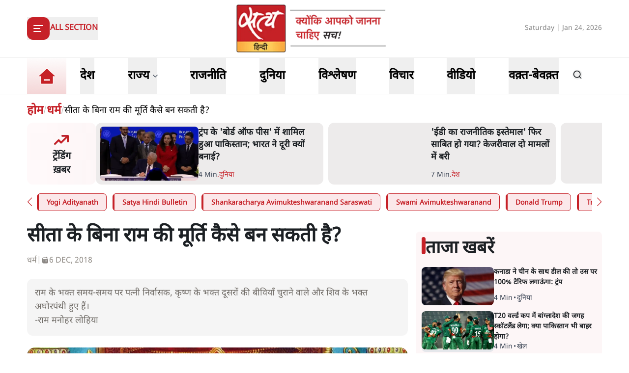

--- FILE ---
content_type: text/html; charset=utf-8
request_url: https://www.satyahindi.com/religion/will-ram-be-alone-on-saryu-river-without-sita-100415.html
body_size: 49105
content:
<!DOCTYPE html><html lang="hi"><head><meta charSet="utf-8"/><meta name="viewport" content="width=device-width, initial-scale=1"/><link rel="stylesheet" href="/_next/static/css/c2295c617324864e.css" data-precedence="next"/><link rel="stylesheet" href="/_next/static/css/a0521c2eb6333c35.css" data-precedence="next"/><link rel="preload" as="script" fetchPriority="low" href="/_next/static/chunks/webpack-3b3f089f7e6ebe97.js"/><script src="/_next/static/chunks/fd9d1056-8444ca715ffd7b9c.js" async=""></script><script src="/_next/static/chunks/23-cd7fac4ee624015e.js" async=""></script><script src="/_next/static/chunks/main-app-3882417c799b7b5f.js" async=""></script><script src="/_next/static/chunks/231-0851112f57b3070f.js" async=""></script><script src="/_next/static/chunks/648-eb92fd921332d2fc.js" async=""></script><script src="/_next/static/chunks/482-1427c5e93dcf8b43.js" async=""></script><script src="/_next/static/chunks/715-026a4cdd8e49d255.js" async=""></script><script src="/_next/static/chunks/761-8beb211551bb9f84.js" async=""></script><script src="/_next/static/chunks/307-8455a134c94c044f.js" async=""></script><script src="/_next/static/chunks/128-01daa4b9ca8726f8.js" async=""></script><script src="/_next/static/chunks/app/layout-29e178ece04e9f60.js" async=""></script><script src="/_next/static/chunks/app/error-9ca452303c223e4c.js" async=""></script><script src="/_next/static/chunks/822-88d87991f48e3e51.js" async=""></script><script src="/_next/static/chunks/24-626b97d32466659b.js" async=""></script><script src="/_next/static/chunks/370-9e3c2d4e486751e3.js" async=""></script><script src="/_next/static/chunks/524-f151303213adfabf.js" async=""></script><script src="/_next/static/chunks/900-49db7a9ef51db735.js" async=""></script><script src="/_next/static/chunks/app/(page)/%5Bcategory_name%5D/%5Bslug%5D/page-55a144c472e2110b.js" async=""></script><meta property="fb:app_id" content="924654607744311"/><title>अयोध्या में सरयू नदी किनारे राम की मूर्ति बनेगी, सीता की क्याें नहीं on the bank of saryu river in ayodhya statue of ram will be built, why now sita&#x27;s</title><meta name="description" content="रामायण में राम केवल तीन बारे रोए हैं - तीनों ही बार सीता को कष्ट होने को लेकर। क्या अब चौथी बार राम के रोने का समय आ रहा है, उनके अविवेकी भक्तों के कारण?"/><meta name="keywords" content="अयोध्या,सरयू नदी,राम की मूर्ति,सीता,saryu river,ayodhya,statue of ram,sita"/><meta name="og:logo" content="https://www.satyahindi.com/images/satya-hindi-logo.png"/><link rel="canonical" href="https://www.satyahindi.com/religion/will-ram-be-alone-on-saryu-river-without-sita-100415.html"/><meta property="og:title" content=" सीता के बिना राम की मूर्ति कैसे बन सकती है? - will ram be alone on saryu river without sita - Satya Hindi"/><meta property="og:description" content="राम के भक्त समय-समय पर पत्नी निर्वासक, कृष्ण के भक्त दूसरों की बीवियाँ चुराने वाले और शिव के भक्त अघोरपंथी हुए हैं।&amp;nbsp;-राम मनोहर लोहिया"/><meta property="og:url" content="https://www.satyahindi.com/religion/will-ram-be-alone-on-saryu-river-without-sita-100415.html"/><meta property="og:site_name" content="Satya Hindi"/><meta property="og:image" content="https://satya-hindi.sgp1.digitaloceanspaces.com/app/uploads/04-12-18/5c0665557889b.jpg"/><meta property="og:image:width" content="200"/><meta property="og:image:height" content="197"/><meta property="og:type" content="website"/><meta name="twitter:card" content="summary"/><meta name="twitter:site" content="@SatyaHindi"/><meta name="twitter:title" content=" सीता के बिना राम की मूर्ति कैसे बन सकती है? - will ram be alone on saryu river without sita - Satya Hindi"/><meta name="twitter:description" content="राम के भक्त समय-समय पर पत्नी निर्वासक, कृष्ण के भक्त दूसरों की बीवियाँ चुराने वाले और शिव के भक्त अघोरपंथी हुए हैं।&amp;nbsp;-राम मनोहर लोहिया"/><meta name="twitter:image" content="https://satya-hindi.sgp1.digitaloceanspaces.com/app/uploads/04-12-18/5c0665557889b.jpg"/><link rel="amphtml" href="https://www.satyahindi.com/religion/will-ram-be-alone-on-saryu-river-without-sita-100415.html/amp"/><script src="/_next/static/chunks/polyfills-78c92fac7aa8fdd8.js" noModule=""></script></head><body><!--$--><header class="bg-white"><section><div class="container"><div class="flex justify-between py-2 items-center lg:h-[116px]"><div class="lg:w-1/3"><div class="inline-block"><button type="button" aria-haspopup="dialog" aria-expanded="false" aria-controls="radix-:R59ja:" data-state="closed" class="flex items-center gap-3"><div class="rounded-[12px] bg-primary  lg:w-[46px] lg:h-[46px] w-[36px] h-[36px] grid items-center justify-center text-white"><svg xmlns="http://www.w3.org/2000/svg" width="24" height="24" viewBox="0 0 24 24" fill="none" stroke="currentColor" stroke-width="2" stroke-linecap="round" stroke-linejoin="round" class="lucide lucide-align-left"><line x1="21" x2="3" y1="6" y2="6"></line><line x1="15" x2="3" y1="12" y2="12"></line><line x1="17" x2="3" y1="18" y2="18"></line></svg></div><span class="bg-[#D9D9D9] w-[1px] h-6 hidden lg:block"></span><span class="text-primary text-sm lg:text-base font-bold uppercase hidden lg:block">All Section</span></button></div></div><div class="lg:w-1/3"><a class="image-full block lg:max-w-[322px] max-w-[182px] mx-auto" href="/"><img alt="home tab" title="Home" loading="lazy" decoding="async" data-nimg="fill" class="image " style="position:absolute;height:100%;width:100%;left:0;top:0;right:0;bottom:0;color:transparent" sizes="(max-width: 1900px) 100vw" srcSet="/_next/image?url=%2Fimages%2Fsatya-hindi-logo.png&amp;w=640&amp;q=75 640w, /_next/image?url=%2Fimages%2Fsatya-hindi-logo.png&amp;w=750&amp;q=75 750w, /_next/image?url=%2Fimages%2Fsatya-hindi-logo.png&amp;w=828&amp;q=75 828w, /_next/image?url=%2Fimages%2Fsatya-hindi-logo.png&amp;w=1080&amp;q=75 1080w, /_next/image?url=%2Fimages%2Fsatya-hindi-logo.png&amp;w=1200&amp;q=75 1200w, /_next/image?url=%2Fimages%2Fsatya-hindi-logo.png&amp;w=1920&amp;q=75 1920w, /_next/image?url=%2Fimages%2Fsatya-hindi-logo.png&amp;w=2048&amp;q=75 2048w, /_next/image?url=%2Fimages%2Fsatya-hindi-logo.png&amp;w=3840&amp;q=75 3840w" src="/_next/image?url=%2Fimages%2Fsatya-hindi-logo.png&amp;w=3840&amp;q=75"/></a></div><div class="flex gap-1 items-center lg:w-1/3 justify-end flex-nowrap"><div class="hidden lg:block w-full text-end"><span class="text-[#828282] text-sm">Saturday | Jan 24, 2026</span></div><div class="flex lg:ps-6 ps-3 lg:gap-4 gap-3 items-center lg:hidden"><div><div class="relative inline-block mt-1 cursor-pointer"><svg xmlns="http://www.w3.org/2000/svg" width="24" height="24" viewBox="0 0 24 24" fill="none" stroke="currentColor" stroke-width="2" stroke-linecap="round" stroke-linejoin="round" class="lucide lucide-bell w-6 h-6  text-gray-500"><path d="M6 8a6 6 0 0 1 12 0c0 7 3 9 3 9H3s3-2 3-9"></path><path d="M10.3 21a1.94 1.94 0 0 0 3.4 0"></path></svg></div></div><!--$--><!--/$--></div></div></div></div></section></header><section class="border-t border-b border-[#DFDFDF] bg-white sticky z-40 top-0 left-0 right-0 "><div class="container"><div class="flex justify-start items-center lg:h-[76px] relative"><ul class="flex justify-start items-center lg:pe-6 pe-4"><li><a class="text-black block py-1 xl:text-2xl text-lg font-bold group relative !p-0 " href="/"><div class="image-full lg:w-[80px] w-[48px] mx-auto "><img alt="home tab" title="Home" loading="lazy" decoding="async" data-nimg="fill" class="image " style="position:absolute;height:100%;width:100%;left:0;top:0;right:0;bottom:0;color:transparent" sizes="(max-width: 1900px) 100vw" srcSet="/_next/image?url=%2Fimages%2Fhome-tab.png&amp;w=640&amp;q=75 640w, /_next/image?url=%2Fimages%2Fhome-tab.png&amp;w=750&amp;q=75 750w, /_next/image?url=%2Fimages%2Fhome-tab.png&amp;w=828&amp;q=75 828w, /_next/image?url=%2Fimages%2Fhome-tab.png&amp;w=1080&amp;q=75 1080w, /_next/image?url=%2Fimages%2Fhome-tab.png&amp;w=1200&amp;q=75 1200w, /_next/image?url=%2Fimages%2Fhome-tab.png&amp;w=1920&amp;q=75 1920w, /_next/image?url=%2Fimages%2Fhome-tab.png&amp;w=2048&amp;q=75 2048w, /_next/image?url=%2Fimages%2Fhome-tab.png&amp;w=3840&amp;q=75 3840w" src="/_next/image?url=%2Fimages%2Fhome-tab.png&amp;w=3840&amp;q=75"/></div><span class="absolute z-10 bottom-0 left-0 w-full h-[4px] bg-primary transition-opacity duration-300 opacity-0 group-[.activeMenu]:opacity-100"></span></a></li></ul><div role="menubar" class="space-x-1 rounded-md p-1 flex h-auto justify-between items-center gap-5 lg:gap-6 w-full flex-nowrap text-nowrap whitespace-nowrap no-scrollbar overflow-x-auto" tabindex="-1" data-orientation="horizontal" style="outline:none"><button type="button" role="menuitem" id="radix-:Rq9jaH1:" aria-haspopup="menu" aria-expanded="false" data-state="closed" class="cursor-default select-none items-center rounded-sm outline-none focus:bg-accent focus:text-accent-foreground data-[state=open]:bg-accent data-[state=open]:text-accent-foreground text-black block py-0 px-0 xl:text-2xl text-lg font-bold transition-colors hover:text-primary focus:outline-none" tabindex="-1" data-orientation="horizontal" data-radix-collection-item=""><a class="group flex items-center gap-1 relative hover:text-primary lg:h-[74px] h-[44px] " href="/india"><span class="inline-block">देश</span><span class="absolute bottom-0 left-0 w-full h-[4px] bg-primary transition-opacity duration-300 opacity-0 group-[.activeMenu]:opacity-100"></span></a></button><button type="button" role="menuitem" id="radix-:R1a9jaH1:" aria-haspopup="menu" aria-expanded="false" data-state="closed" class="cursor-default select-none items-center rounded-sm outline-none focus:bg-accent focus:text-accent-foreground data-[state=open]:bg-accent data-[state=open]:text-accent-foreground text-black block py-0 px-0 xl:text-2xl text-lg font-bold transition-colors hover:text-primary focus:outline-none" tabindex="-1" data-orientation="horizontal" data-radix-collection-item=""><div class="group flex items-center gap-1 relative hover:text-primary lg:h-[74px] h-[44px] hover:cursor-pointer ">राज्य<span class="text-sm w-4"><svg xmlns="http://www.w3.org/2000/svg" width="24" height="24" viewBox="0 0 24 24" fill="none" stroke="currentColor" stroke-width="2" stroke-linecap="round" stroke-linejoin="round" class="lucide lucide-chevron-down text-gray-700 h-4"><path d="m6 9 6 6 6-6"></path></svg></span><span class="absolute bottom-0 left-0 w-full h-[4px] bg-primary transition-opacity duration-300 opacity-0 group-[.activeMenu]:opacity-100"></span></div></button><button type="button" role="menuitem" id="radix-:R1q9jaH1:" aria-haspopup="menu" aria-expanded="false" data-state="closed" class="cursor-default select-none items-center rounded-sm outline-none focus:bg-accent focus:text-accent-foreground data-[state=open]:bg-accent data-[state=open]:text-accent-foreground text-black block py-0 px-0 xl:text-2xl text-lg font-bold transition-colors hover:text-primary focus:outline-none" tabindex="-1" data-orientation="horizontal" data-radix-collection-item=""><a class="group flex items-center gap-1 relative hover:text-primary lg:h-[74px] h-[44px] " href="/politics"><span class="inline-block">राजनीति</span><span class="absolute bottom-0 left-0 w-full h-[4px] bg-primary transition-opacity duration-300 opacity-0 group-[.activeMenu]:opacity-100"></span></a></button><button type="button" role="menuitem" id="radix-:R2a9jaH1:" aria-haspopup="menu" aria-expanded="false" data-state="closed" class="cursor-default select-none items-center rounded-sm outline-none focus:bg-accent focus:text-accent-foreground data-[state=open]:bg-accent data-[state=open]:text-accent-foreground text-black block py-0 px-0 xl:text-2xl text-lg font-bold transition-colors hover:text-primary focus:outline-none" tabindex="-1" data-orientation="horizontal" data-radix-collection-item=""><a class="group flex items-center gap-1 relative hover:text-primary lg:h-[74px] h-[44px] " href="/world"><span class="inline-block">दुनिया</span><span class="absolute bottom-0 left-0 w-full h-[4px] bg-primary transition-opacity duration-300 opacity-0 group-[.activeMenu]:opacity-100"></span></a></button><button type="button" role="menuitem" id="radix-:R2q9jaH1:" aria-haspopup="menu" aria-expanded="false" data-state="closed" class="cursor-default select-none items-center rounded-sm outline-none focus:bg-accent focus:text-accent-foreground data-[state=open]:bg-accent data-[state=open]:text-accent-foreground text-black block py-0 px-0 xl:text-2xl text-lg font-bold transition-colors hover:text-primary focus:outline-none" tabindex="-1" data-orientation="horizontal" data-radix-collection-item=""><a class="group flex items-center gap-1 relative hover:text-primary lg:h-[74px] h-[44px] " href="/analysis"><span class="inline-block">विश्लेषण</span><span class="absolute bottom-0 left-0 w-full h-[4px] bg-primary transition-opacity duration-300 opacity-0 group-[.activeMenu]:opacity-100"></span></a></button><button type="button" role="menuitem" id="radix-:R3a9jaH1:" aria-haspopup="menu" aria-expanded="false" data-state="closed" class="cursor-default select-none items-center rounded-sm outline-none focus:bg-accent focus:text-accent-foreground data-[state=open]:bg-accent data-[state=open]:text-accent-foreground text-black block py-0 px-0 xl:text-2xl text-lg font-bold transition-colors hover:text-primary focus:outline-none" tabindex="-1" data-orientation="horizontal" data-radix-collection-item=""><a class="group flex items-center gap-1 relative hover:text-primary lg:h-[74px] h-[44px] " href="/opinion"><span class="inline-block">विचार</span><span class="absolute bottom-0 left-0 w-full h-[4px] bg-primary transition-opacity duration-300 opacity-0 group-[.activeMenu]:opacity-100"></span></a></button><button type="button" role="menuitem" id="radix-:R3q9jaH1:" aria-haspopup="menu" aria-expanded="false" data-state="closed" class="cursor-default select-none items-center rounded-sm outline-none focus:bg-accent focus:text-accent-foreground data-[state=open]:bg-accent data-[state=open]:text-accent-foreground text-black block py-0 px-0 xl:text-2xl text-lg font-bold transition-colors hover:text-primary focus:outline-none" tabindex="-1" data-orientation="horizontal" data-radix-collection-item=""><a class="group flex items-center gap-1 relative hover:text-primary lg:h-[74px] h-[44px] " href="/videos"><span class="inline-block">वीडियो</span><span class="absolute bottom-0 left-0 w-full h-[4px] bg-primary transition-opacity duration-300 opacity-0 group-[.activeMenu]:opacity-100"></span></a></button><button type="button" role="menuitem" id="radix-:R4a9jaH1:" aria-haspopup="menu" aria-expanded="false" data-state="closed" class="cursor-default select-none items-center rounded-sm outline-none focus:bg-accent focus:text-accent-foreground data-[state=open]:bg-accent data-[state=open]:text-accent-foreground text-black block py-0 px-0 xl:text-2xl text-lg font-bold transition-colors hover:text-primary focus:outline-none" tabindex="-1" data-orientation="horizontal" data-radix-collection-item=""><a class="group flex items-center gap-1 relative hover:text-primary lg:h-[74px] h-[44px] " href="/waqt-bewaqt"><span class="inline-block">वक़्त-बेवक़्त</span><span class="absolute bottom-0 left-0 w-full h-[4px] bg-primary transition-opacity duration-300 opacity-0 group-[.activeMenu]:opacity-100"></span></a></button></div><div class="lg:flex lg:ps-6 ps-3 lg:gap-4 gap-3 items-center hidden lg:min-w-[84px]"><div><div class="relative inline-block mt-1 cursor-pointer"><svg xmlns="http://www.w3.org/2000/svg" width="24" height="24" viewBox="0 0 24 24" fill="none" stroke="currentColor" stroke-width="2" stroke-linecap="round" stroke-linejoin="round" class="lucide lucide-bell w-6 h-6  text-gray-500"><path d="M6 8a6 6 0 0 1 12 0c0 7 3 9 3 9H3s3-2 3-9"></path><path d="M10.3 21a1.94 1.94 0 0 0 3.4 0"></path></svg></div></div><!--$--><!--/$--></div></div></div></section><main><!--$--><!--$--><!--$!--><template data-dgst="1743595052"></template><div class="container"><div class="grid lg:grid-cols-12 gap-4"><div class="col-span-12 my-4"><div class="flex gap-4 items-start pb-4 animate-pulse w-full"><div class="min-w-[150px] lg:w-1/3 lg:h-[130px] h-[80px] overflow-hidden"><div class="w-full lg:h-[130px] h-[80px] bg-gray-200 rounded-[12px]"></div></div><div class="flex flex-col w-full"><div class="bg-gray-200 h-6 w-3/4 rounded-md mb-2"></div><div class="bg-gray-200 h-4 w-1/2 rounded-md"></div></div></div></div><ul class="space-y-4 gap-4 lg:col-span-8 col-span-12"><div class="flex gap-4 items-start pb-4 animate-pulse"><div class="flex flex-col w-full"><div class="bg-gray-200 h-6 w-3/4 rounded-md mb-2"></div><div class="bg-gray-200 h-4 w-1/2 rounded-md"></div></div></div><li><div class="flex gap-4 items-start pb-4 animate-pulse w-full"><div class="min-w-[150px] max-h-[136px] overflow-hidden"><div class="w-full h-[84px] bg-gray-200 rounded-[12px]"></div></div><div class="flex flex-col w-full"><div class="bg-gray-200 h-6 w-3/4 rounded-md mb-2"></div><div class="bg-gray-200 h-4 w-1/2 rounded-md"></div></div></div></li><li><div class="flex gap-4 items-start pb-4 animate-pulse w-full"><div class="min-w-[150px] max-h-[136px] overflow-hidden"><div class="w-full h-[84px] bg-gray-200 rounded-[12px]"></div></div><div class="flex flex-col w-full"><div class="bg-gray-200 h-6 w-3/4 rounded-md mb-2"></div><div class="bg-gray-200 h-4 w-1/2 rounded-md"></div></div></div></li><li><div class="flex gap-4 items-start pb-4 animate-pulse w-full"><div class="min-w-[150px] max-h-[136px] overflow-hidden"><div class="w-full h-[84px] bg-gray-200 rounded-[12px]"></div></div><div class="flex flex-col w-full"><div class="bg-gray-200 h-6 w-3/4 rounded-md mb-2"></div><div class="bg-gray-200 h-4 w-1/2 rounded-md"></div></div></div></li><li><div class="flex gap-4 items-start pb-4 animate-pulse w-full"><div class="min-w-[150px] max-h-[136px] overflow-hidden"><div class="w-full h-[84px] bg-gray-200 rounded-[12px]"></div></div><div class="flex flex-col w-full"><div class="bg-gray-200 h-6 w-3/4 rounded-md mb-2"></div><div class="bg-gray-200 h-4 w-1/2 rounded-md"></div></div></div></li><li><div class="flex gap-4 items-start pb-4 animate-pulse w-full"><div class="min-w-[150px] max-h-[136px] overflow-hidden"><div class="w-full h-[84px] bg-gray-200 rounded-[12px]"></div></div><div class="flex flex-col w-full"><div class="bg-gray-200 h-6 w-3/4 rounded-md mb-2"></div><div class="bg-gray-200 h-4 w-1/2 rounded-md"></div></div></div></li><li><div class="flex gap-4 items-start pb-4 animate-pulse w-full"><div class="min-w-[150px] max-h-[136px] overflow-hidden"><div class="w-full h-[84px] bg-gray-200 rounded-[12px]"></div></div><div class="flex flex-col w-full"><div class="bg-gray-200 h-6 w-3/4 rounded-md mb-2"></div><div class="bg-gray-200 h-4 w-1/2 rounded-md"></div></div></div></li><li><div class="flex gap-4 items-start pb-4 animate-pulse w-full"><div class="min-w-[150px] max-h-[136px] overflow-hidden"><div class="w-full h-[84px] bg-gray-200 rounded-[12px]"></div></div><div class="flex flex-col w-full"><div class="bg-gray-200 h-6 w-3/4 rounded-md mb-2"></div><div class="bg-gray-200 h-4 w-1/2 rounded-md"></div></div></div></li><li><div class="flex gap-4 items-start pb-4 animate-pulse w-full"><div class="min-w-[150px] max-h-[136px] overflow-hidden"><div class="w-full h-[84px] bg-gray-200 rounded-[12px]"></div></div><div class="flex flex-col w-full"><div class="bg-gray-200 h-6 w-3/4 rounded-md mb-2"></div><div class="bg-gray-200 h-4 w-1/2 rounded-md"></div></div></div></li><li><div class="flex gap-4 items-start pb-4 animate-pulse w-full"><div class="min-w-[150px] max-h-[136px] overflow-hidden"><div class="w-full h-[84px] bg-gray-200 rounded-[12px]"></div></div><div class="flex flex-col w-full"><div class="bg-gray-200 h-6 w-3/4 rounded-md mb-2"></div><div class="bg-gray-200 h-4 w-1/2 rounded-md"></div></div></div></li><li><div class="flex gap-4 items-start pb-4 animate-pulse w-full"><div class="min-w-[150px] max-h-[136px] overflow-hidden"><div class="w-full h-[84px] bg-gray-200 rounded-[12px]"></div></div><div class="flex flex-col w-full"><div class="bg-gray-200 h-6 w-3/4 rounded-md mb-2"></div><div class="bg-gray-200 h-4 w-1/2 rounded-md"></div></div></div></li></ul><ul class="space-y-4 lg:col-span-4 col-span-12"><div class="flex gap-4 items-start pb-4 animate-pulse"><div class="flex flex-col w-full"><div class="bg-gray-200 h-6 w-3/4 rounded-md mb-2"></div><div class="bg-gray-200 h-4 w-1/2 rounded-md"></div></div></div><li><div class="flex gap-4 items-start pb-4 animate-pulse w-full"><div class="min-w-[150px] max-h-[136px] overflow-hidden"><div class="w-full h-[84px] bg-gray-200 rounded-[12px]"></div></div><div class="flex flex-col w-full"><div class="bg-gray-200 h-6 w-3/4 rounded-md mb-2"></div><div class="bg-gray-200 h-4 w-1/2 rounded-md"></div></div></div></li><li><div class="flex gap-4 items-start pb-4 animate-pulse w-full"><div class="min-w-[150px] max-h-[136px] overflow-hidden"><div class="w-full h-[84px] bg-gray-200 rounded-[12px]"></div></div><div class="flex flex-col w-full"><div class="bg-gray-200 h-6 w-3/4 rounded-md mb-2"></div><div class="bg-gray-200 h-4 w-1/2 rounded-md"></div></div></div></li><li><div class="flex gap-4 items-start pb-4 animate-pulse w-full"><div class="min-w-[150px] max-h-[136px] overflow-hidden"><div class="w-full h-[84px] bg-gray-200 rounded-[12px]"></div></div><div class="flex flex-col w-full"><div class="bg-gray-200 h-6 w-3/4 rounded-md mb-2"></div><div class="bg-gray-200 h-4 w-1/2 rounded-md"></div></div></div></li><li><div class="flex gap-4 items-start pb-4 animate-pulse w-full"><div class="min-w-[150px] max-h-[136px] overflow-hidden"><div class="w-full h-[84px] bg-gray-200 rounded-[12px]"></div></div><div class="flex flex-col w-full"><div class="bg-gray-200 h-6 w-3/4 rounded-md mb-2"></div><div class="bg-gray-200 h-4 w-1/2 rounded-md"></div></div></div></li><li><div class="flex gap-4 items-start pb-4 animate-pulse w-full"><div class="min-w-[150px] max-h-[136px] overflow-hidden"><div class="w-full h-[84px] bg-gray-200 rounded-[12px]"></div></div><div class="flex flex-col w-full"><div class="bg-gray-200 h-6 w-3/4 rounded-md mb-2"></div><div class="bg-gray-200 h-4 w-1/2 rounded-md"></div></div></div></li><li><div class="flex gap-4 items-start pb-4 animate-pulse w-full"><div class="min-w-[150px] max-h-[136px] overflow-hidden"><div class="w-full h-[84px] bg-gray-200 rounded-[12px]"></div></div><div class="flex flex-col w-full"><div class="bg-gray-200 h-6 w-3/4 rounded-md mb-2"></div><div class="bg-gray-200 h-4 w-1/2 rounded-md"></div></div></div></li><li><div class="flex gap-4 items-start pb-4 animate-pulse w-full"><div class="min-w-[150px] max-h-[136px] overflow-hidden"><div class="w-full h-[84px] bg-gray-200 rounded-[12px]"></div></div><div class="flex flex-col w-full"><div class="bg-gray-200 h-6 w-3/4 rounded-md mb-2"></div><div class="bg-gray-200 h-4 w-1/2 rounded-md"></div></div></div></li><li><div class="flex gap-4 items-start pb-4 animate-pulse w-full"><div class="min-w-[150px] max-h-[136px] overflow-hidden"><div class="w-full h-[84px] bg-gray-200 rounded-[12px]"></div></div><div class="flex flex-col w-full"><div class="bg-gray-200 h-6 w-3/4 rounded-md mb-2"></div><div class="bg-gray-200 h-4 w-1/2 rounded-md"></div></div></div></li><li><div class="flex gap-4 items-start pb-4 animate-pulse w-full"><div class="min-w-[150px] max-h-[136px] overflow-hidden"><div class="w-full h-[84px] bg-gray-200 rounded-[12px]"></div></div><div class="flex flex-col w-full"><div class="bg-gray-200 h-6 w-3/4 rounded-md mb-2"></div><div class="bg-gray-200 h-4 w-1/2 rounded-md"></div></div></div></li><li><div class="flex gap-4 items-start pb-4 animate-pulse w-full"><div class="min-w-[150px] max-h-[136px] overflow-hidden"><div class="w-full h-[84px] bg-gray-200 rounded-[12px]"></div></div><div class="flex flex-col w-full"><div class="bg-gray-200 h-6 w-3/4 rounded-md mb-2"></div><div class="bg-gray-200 h-4 w-1/2 rounded-md"></div></div></div></li></ul></div></div><!--/$--><!--/$--><!--/$--></main><footer class="bg-[#1A0304] relative"><div class="py-5 border-b border-[#373737]"><div class="container"><h2 class="text-lg font-bold text-white mb-4 md:mt-0 uppercase">Top Categories</h2><ul class="grid grid-cols-2 lg:grid-cols-4 gap-4"><li class="relative ps-3 before:content-[&#x27;•&#x27;] before:absolute before:text-2xl before:left-0 before:-top-1 before:text-gray-300"><a class="text-[#f3f3f3f3]" href="/india">देश</a></li><li class="relative ps-3 before:content-[&#x27;•&#x27;] before:absolute before:text-2xl before:left-0 before:-top-1 before:text-gray-300"><a class="text-[#f3f3f3f3]" href="/videos">वीडियो</a></li><li class="relative ps-3 before:content-[&#x27;•&#x27;] before:absolute before:text-2xl before:left-0 before:-top-1 before:text-gray-300"><a class="text-[#f3f3f3f3]" href="/opinion">विचार</a></li><li class="relative ps-3 before:content-[&#x27;•&#x27;] before:absolute before:text-2xl before:left-0 before:-top-1 before:text-gray-300"><a class="text-[#f3f3f3f3]" href="/world">दुनिया</a></li><li class="relative ps-3 before:content-[&#x27;•&#x27;] before:absolute before:text-2xl before:left-0 before:-top-1 before:text-gray-300"><a class="text-[#f3f3f3f3]" href="/uttar-pradesh">उत्तर प्रदेश</a></li><li class="relative ps-3 before:content-[&#x27;•&#x27;] before:absolute before:text-2xl before:left-0 before:-top-1 before:text-gray-300"><a class="text-[#f3f3f3f3]" href="/maharashtra">महाराष्ट्र</a></li><li class="relative ps-3 before:content-[&#x27;•&#x27;] before:absolute before:text-2xl before:left-0 before:-top-1 before:text-gray-300"><a class="text-[#f3f3f3f3]" href="/politics">राजनीति</a></li><li class="relative ps-3 before:content-[&#x27;•&#x27;] before:absolute before:text-2xl before:left-0 before:-top-1 before:text-gray-300"><a class="text-[#f3f3f3f3]" href="/delhi">दिल्ली</a></li><li class="relative ps-3 before:content-[&#x27;•&#x27;] before:absolute before:text-2xl before:left-0 before:-top-1 before:text-gray-300"><a class="text-[#f3f3f3f3]" href="/analysis">विश्लेषण</a></li><li class="relative ps-3 before:content-[&#x27;•&#x27;] before:absolute before:text-2xl before:left-0 before:-top-1 before:text-gray-300"><a class="text-[#f3f3f3f3]" href="/news-bulletin">न्यूज़ बुलेटिन</a></li><li class="relative ps-3 before:content-[&#x27;•&#x27;] before:absolute before:text-2xl before:left-0 before:-top-1 before:text-gray-300"><a class="text-[#f3f3f3f3]" href="/bihar">बिहार</a></li><li class="relative ps-3 before:content-[&#x27;•&#x27;] before:absolute before:text-2xl before:left-0 before:-top-1 before:text-gray-300"><a class="text-[#f3f3f3f3]" href="/indian-economy">अर्थतंत्र</a></li><li class="relative ps-3 before:content-[&#x27;•&#x27;] before:absolute before:text-2xl before:left-0 before:-top-1 before:text-gray-300"><a class="text-[#f3f3f3f3]" href="/madhya-pradesh">मध्य प्रदेश</a></li><li class="relative ps-3 before:content-[&#x27;•&#x27;] before:absolute before:text-2xl before:left-0 before:-top-1 before:text-gray-300"><a class="text-[#f3f3f3f3]" href="/west-bengal">पश्चिम बंगाल</a></li><li class="relative ps-3 before:content-[&#x27;•&#x27;] before:absolute before:text-2xl before:left-0 before:-top-1 before:text-gray-300"><a class="text-[#f3f3f3f3]" href="/punjab">पंजाब</a></li><li class="relative ps-3 before:content-[&#x27;•&#x27;] before:absolute before:text-2xl before:left-0 before:-top-1 before:text-gray-300"><a class="text-[#f3f3f3f3]" href="/karnataka">कर्नाटक</a></li><li class="relative ps-3 before:content-[&#x27;•&#x27;] before:absolute before:text-2xl before:left-0 before:-top-1 before:text-gray-300"><a class="text-[#f3f3f3f3]" href="/jammu-kashmir">जम्मू कश्मीर</a></li><li class="relative ps-3 before:content-[&#x27;•&#x27;] before:absolute before:text-2xl before:left-0 before:-top-1 before:text-gray-300"><a class="text-[#f3f3f3f3]" href="/rajasthan">राजस्थान</a></li><li class="relative ps-3 before:content-[&#x27;•&#x27;] before:absolute before:text-2xl before:left-0 before:-top-1 before:text-gray-300"><a class="text-[#f3f3f3f3]" href="/sports">खेल</a></li><li class="relative ps-3 before:content-[&#x27;•&#x27;] before:absolute before:text-2xl before:left-0 before:-top-1 before:text-gray-300"><a class="text-[#f3f3f3f3]" href="/waqt-bewaqt">वक़्त-बेवक़्त</a></li></ul></div></div><div class="py-5 border-b border-[#373737]"><div class="container"><h2 class="text-lg font-bold text-white mb-4 md:mt-0 uppercase">Hot Topics</h2><ul class="grid grid-cols-1 lg:grid-cols-4 gap-4"><li class="relative ps-3 before:content-[&#x27;•&#x27;] before:absolute before:text-2xl before:left-0 before:-top-1 before:text-gray-300"><a class="text-[#f3f3f3f3] capitalize" href="/tags/yogi-adityanath">Yogi Adityanath</a></li><li class="relative ps-3 before:content-[&#x27;•&#x27;] before:absolute before:text-2xl before:left-0 before:-top-1 before:text-gray-300"><a class="text-[#f3f3f3f3] capitalize" href="/tags/satya-hindi-bulletin">Satya Hindi Bulletin</a></li><li class="relative ps-3 before:content-[&#x27;•&#x27;] before:absolute before:text-2xl before:left-0 before:-top-1 before:text-gray-300"><a class="text-[#f3f3f3f3] capitalize" href="/tags/shankaracharya-avimukteshwaranand-saraswati">Shankaracharya Avimukteshwaranand Saraswati</a></li><li class="relative ps-3 before:content-[&#x27;•&#x27;] before:absolute before:text-2xl before:left-0 before:-top-1 before:text-gray-300"><a class="text-[#f3f3f3f3] capitalize" href="/tags/swami-avimukteshwaranand">Swami Avimukteshwaranand</a></li><li class="relative ps-3 before:content-[&#x27;•&#x27;] before:absolute before:text-2xl before:left-0 before:-top-1 before:text-gray-300"><a class="text-[#f3f3f3f3] capitalize" href="/tags/donald-trump">Donald Trump</a></li><li class="relative ps-3 before:content-[&#x27;•&#x27;] before:absolute before:text-2xl before:left-0 before:-top-1 before:text-gray-300"><a class="text-[#f3f3f3f3] capitalize" href="/tags/trump-board-of-peace">Trump Board of Peace</a></li><li class="relative ps-3 before:content-[&#x27;•&#x27;] before:absolute before:text-2xl before:left-0 before:-top-1 before:text-gray-300"><a class="text-[#f3f3f3f3] capitalize" href="/tags/rajasthan-disturbed-areas-bill">Rajasthan Disturbed Areas Bill</a></li><li class="relative ps-3 before:content-[&#x27;•&#x27;] before:absolute before:text-2xl before:left-0 before:-top-1 before:text-gray-300"><a class="text-[#f3f3f3f3] capitalize" href="/tags/narendra-modi">Narendra Modi</a></li><li class="relative ps-3 before:content-[&#x27;•&#x27;] before:absolute before:text-2xl before:left-0 before:-top-1 before:text-gray-300"><a class="text-[#f3f3f3f3] capitalize" href="/tags/congress">Congress</a></li><li class="relative ps-3 before:content-[&#x27;•&#x27;] before:absolute before:text-2xl before:left-0 before:-top-1 before:text-gray-300"><a class="text-[#f3f3f3f3] capitalize" href="/tags/bangladesh-cricket-board">Bangladesh Cricket Board</a></li><li class="relative ps-3 before:content-[&#x27;•&#x27;] before:absolute before:text-2xl before:left-0 before:-top-1 before:text-gray-300"><a class="text-[#f3f3f3f3] capitalize" href="/tags/t20-world-cup">T20 World Cup</a></li><li class="relative ps-3 before:content-[&#x27;•&#x27;] before:absolute before:text-2xl before:left-0 before:-top-1 before:text-gray-300"><a class="text-[#f3f3f3f3] capitalize" href="/tags/adani-bribery-case">Adani Bribery Case</a></li><li class="relative ps-3 before:content-[&#x27;•&#x27;] before:absolute before:text-2xl before:left-0 before:-top-1 before:text-gray-300"><a class="text-[#f3f3f3f3] capitalize" href="/tags/modi-govt">Modi Govt</a></li><li class="relative ps-3 before:content-[&#x27;•&#x27;] before:absolute before:text-2xl before:left-0 before:-top-1 before:text-gray-300"><a class="text-[#f3f3f3f3] capitalize" href="/tags/ashutosh-ki-baat">Ashutosh ki Baat</a></li><li class="relative ps-3 before:content-[&#x27;•&#x27;] before:absolute before:text-2xl before:left-0 before:-top-1 before:text-gray-300"><a class="text-[#f3f3f3f3] capitalize" href="/tags/bjp">BJP</a></li><li class="relative ps-3 before:content-[&#x27;•&#x27;] before:absolute before:text-2xl before:left-0 before:-top-1 before:text-gray-300"><a class="text-[#f3f3f3f3] capitalize" href="/tags/keshav-prasad-maurya">Keshav Prasad Maurya</a></li><li class="relative ps-3 before:content-[&#x27;•&#x27;] before:absolute before:text-2xl before:left-0 before:-top-1 before:text-gray-300"><a class="text-[#f3f3f3f3] capitalize" href="/tags/rahul-gandhi">Rahul Gandhi</a></li><li class="relative ps-3 before:content-[&#x27;•&#x27;] before:absolute before:text-2xl before:left-0 before:-top-1 before:text-gray-300"><a class="text-[#f3f3f3f3] capitalize" href="/tags/sharat-ki-do-took">Sharat ki do took</a></li><li class="relative ps-3 before:content-[&#x27;•&#x27;] before:absolute before:text-2xl before:left-0 before:-top-1 before:text-gray-300"><a class="text-[#f3f3f3f3] capitalize" href="/tags/bebak-mukesh">Bebak Mukesh</a></li><li class="relative ps-3 before:content-[&#x27;•&#x27;] before:absolute before:text-2xl before:left-0 before:-top-1 before:text-gray-300"><a class="text-[#f3f3f3f3] capitalize" href="/tags/ashutosh-ki-paini-nazar">Ashutosh Ki Paini Nazar</a></li></ul></div></div><div class="mb-6 py-5 border-b border-[#373737]"><div class="container"><h2 class="text-lg font-bold text-white mb-4 md:mt-0 uppercase">LATEST STORIES</h2><ul class="grid grid-cols-1 lg:grid-cols-4 gap-4"><li class="relative ps-3 before:content-[&#x27;•&#x27;] before:absolute before:text-2xl before:left-0 before:-top-1 before:text-gray-300"><a class="text-[#f3f3f3] block" href="/world/sheikh-hasina-1st-public-address-calls-bangladesh-valley-of-death-yunus-a-murderous-fascist-150769.html">बांग्लादेश मौत की घाटी बन गया, यूनुस एक खूनी फासीवादी हैं: शेख हसीना</a></li><li class="relative ps-3 before:content-[&#x27;•&#x27;] before:absolute before:text-2xl before:left-0 before:-top-1 before:text-gray-300"><a class="text-[#f3f3f3] block" href="/india/textile-exporters-letters-to-vice-president-jobs-at-risk-if-us-tariffs-continue-150768.html">अमेरिकी टैरिफ जारी रहने पर नौकरियाँ ख़तरे में: उपराष्ट्रपति से बोले कपड़ा निर्यातक</a></li><li class="relative ps-3 before:content-[&#x27;•&#x27;] before:absolute before:text-2xl before:left-0 before:-top-1 before:text-gray-300"><a class="text-[#f3f3f3] block" href="/analysis/yogi-vs-shankaracharya-did-amit-shah-trap-yogi-150767.html">Yogi vs Shankaracharya: क्या अमित शाह ने योगी को फंसाया?</a></li><li class="relative ps-3 before:content-[&#x27;•&#x27;] before:absolute before:text-2xl before:left-0 before:-top-1 before:text-gray-300"><a class="text-[#f3f3f3] block" href="/analysis/shankaracharya-vs-yogi-what-is-modi-and-shahs-plan-150766.html">शंकराचार्य Vs योगी : क्या है मोदी और शाह का प्लान?</a></li><li class="relative ps-3 before:content-[&#x27;•&#x27;] before:absolute before:text-2xl before:left-0 before:-top-1 before:text-gray-300"><a class="text-[#f3f3f3] block" href="/cinema/border-2-review-did-sunny-deols-film-manage-to-recreate-the-magic-of-the-1997-film-border-150765.html">Border 2 Review: क्या Sunny Deol की फिल्म 1997 वाली Border का जादू दोहरा पाई?</a></li><li class="relative ps-3 before:content-[&#x27;•&#x27;] before:absolute before:text-2xl before:left-0 before:-top-1 before:text-gray-300"><a class="text-[#f3f3f3] block" href="/india/obc-missing-from-rgi-census-2027-household-listing-questions-yogendra-yadav-raises-doubt-150764.html">जनगणना वाले फॉर्म के सवाल में ओबीसी का ज़िक्र क्यों नहीं; क्या बड़ा घालमेल होगा?</a></li><li class="relative ps-3 before:content-[&#x27;•&#x27;] before:absolute before:text-2xl before:left-0 before:-top-1 before:text-gray-300"><a class="text-[#f3f3f3] block" href="/analysis/trumps-board-of-peace-and-modis-distance-from-it-will-relations-deteriorate-150763.html">ट्रम्प के 'Board of Peace' से मोदी की दूरी: क्या बिगड़ेंगे रिश्ते?</a></li><li class="relative ps-3 before:content-[&#x27;•&#x27;] before:absolute before:text-2xl before:left-0 before:-top-1 before:text-gray-300"><a class="text-[#f3f3f3] block" href="/uttar-pradesh/shankaracharya-vs-yogi-who-is-the-real-mastermind-behind-this-controversy-150762.html">Shankaracharya vs Yogi: कौन है इस विवाद का असली मास्टरमाइंड?</a></li><li class="relative ps-3 before:content-[&#x27;•&#x27;] before:absolute before:text-2xl before:left-0 before:-top-1 before:text-gray-300"><a class="text-[#f3f3f3] block" href="/analysis/yogi-vs-shankaracharya-is-keshav-maurya-siding-with-shankaracharya-is-this-a-plan-to-corner-the-central-government-150761.html">योगी Vs शंकराचार्य: केशव मौर्य शंकराचार्य के साथ? क्या केंद्र से घेरने की तैयारी</a></li><li class="relative ps-3 before:content-[&#x27;•&#x27;] before:absolute before:text-2xl before:left-0 before:-top-1 before:text-gray-300"><a class="text-[#f3f3f3] block" href="/tamilnadu/stalin-attacks-pm-says-modi-remembers-tamil-nadu-only-during-elections-when-will-you-release-pending-funds-150760.html">पीएम तामिलनाडु पहुँचे तो स्टालिन ने कहा- चुनाव में याद आता है राज्य, लंबित फंड कब देंगे?</a></li><li class="relative ps-3 before:content-[&#x27;•&#x27;] before:absolute before:text-2xl before:left-0 before:-top-1 before:text-gray-300"><a class="text-[#f3f3f3] block" href="/assam/assam-voter-list-revision-a-man-objected-to-64-names-as-dead-shifted-people-say-we-are-alive-150759.html">असम: एक शख्स ने की 64 नामों पर आपत्ति, BLO को भी 'मृत' बताया; लोग बोले- ज़िंदा हैं</a></li><li class="relative ps-3 before:content-[&#x27;•&#x27;] before:absolute before:text-2xl before:left-0 before:-top-1 before:text-gray-300"><a class="text-[#f3f3f3] block" href="/indian-economy/rupee-hit-a-record-low-of-9199-against-the-dollar-remember-narendra-modis-speech-on-the-falling-rupee-150758.html">रुपया डॉलर के मुकाबले रिकॉर्ड स्तर 91.99 पर; गिरावट पर मोदी का भाषण याद है?</a></li><li class="relative ps-3 before:content-[&#x27;•&#x27;] before:absolute before:text-2xl before:left-0 before:-top-1 before:text-gray-300"><a class="text-[#f3f3f3] block" href="/madhya-pradesh/22-again-sick-due-to-contaminated-water-how-indore-ranked-cleanest-city-150757.html">इंदौर में दूषित पानी से फिर 22 बीमार, स्वच्छता में नंबर वन तो ऐसा हाल क्यों?</a></li><li class="relative ps-3 before:content-[&#x27;•&#x27;] before:absolute before:text-2xl before:left-0 before:-top-1 before:text-gray-300"><a class="text-[#f3f3f3] block" href="/world/trump-withdraws-board-of-peace-invitation-to-canada-as-mark-carney-attacks-us-150756.html">कनाडाई पीएम ने कौन सा जख्म दिया कि ट्रंप ने 'बोर्ड ऑफ पीस' का न्योता वापस लिया?</a></li><li class="relative ps-3 before:content-[&#x27;•&#x27;] before:absolute before:text-2xl before:left-0 before:-top-1 before:text-gray-300"><a class="text-[#f3f3f3] block" href="/states/manipur-tense-after-meitei-youth-killing-peace-efforts-suffer-a-setback-150755.html">मणिपुर में एक मैतेई युवक की हत्या के बाद हालात बिगड़े; शांति के प्रयासों को झटका!</a></li><li class="relative ps-3 before:content-[&#x27;•&#x27;] before:absolute before:text-2xl before:left-0 before:-top-1 before:text-gray-300"><a class="text-[#f3f3f3] block" href="/india/delhi-court-acquitts-kejriwal-in-two-ed-cases-is-agency-used-for-political-gains-150754.html">'ईडी का राजनीतिक इस्तेमाल' फिर साबित हो गया? केजरीवाल दो मामलों में बरी</a></li><li class="relative ps-3 before:content-[&#x27;•&#x27;] before:absolute before:text-2xl before:left-0 before:-top-1 before:text-gray-300"><a class="text-[#f3f3f3] block" href="/world/trumps-new-warning-amid-rising-tensions-a-large-fleet-is-heading-towards-iran-150753.html">ईरान की ओर बढ़ रहा है बड़ा बेड़ा- तनाव के बीच ट्रंप की नई चेतावनी</a></li><li class="relative ps-3 before:content-[&#x27;•&#x27;] before:absolute before:text-2xl before:left-0 before:-top-1 before:text-gray-300"><a class="text-[#f3f3f3] block" href="/world/pakistan-joined-trumps-board-of-peace-in-davos-as-india-distanced-itself-150752.html">ट्रंप के 'बोर्ड ऑफ पीस' में शामिल हुआ पाकिस्तान; भारत ने दूरी क्यों बनाई?</a></li><li class="relative ps-3 before:content-[&#x27;•&#x27;] before:absolute before:text-2xl before:left-0 before:-top-1 before:text-gray-300"><a class="text-[#f3f3f3] block" href="/news-bulletin/satya-hindi-news-bulletin-the-government-will-not-tolerate-the-insult-of-shankaracharya-maurya-or-top-news-150749.html">Satya Hindi News Bulletin । 22 जनवरी, दिनभर की ख़बरें</a></li><li class="relative ps-3 before:content-[&#x27;•&#x27;] before:absolute before:text-2xl before:left-0 before:-top-1 before:text-gray-300"><a class="text-[#f3f3f3] block" href="/analysis/shankaracharya-vs-yogi-has-yogi-adityanath-been-isolated-in-up-maurya-demands-an-inquiry-150751.html">शंकराचार्य बनाम योगी: क्या UP में योगी अकेले पड़ गए? मौर्य ने की जाँच की मांग</a></li></ul></div></div><div class="container"><div class="grid md:grid-cols-4 grid-cols-1 relative"><div class="md:col-span-2 text-[#f3f3f3f3]"><div class="md:w-[300px]"><a class="image-full w-1/2 block" href="/"><img alt="logo" title="Satya Hindi" loading="lazy" decoding="async" data-nimg="fill" class="image " style="position:absolute;height:100%;width:100%;left:0;top:0;right:0;bottom:0;color:transparent" sizes="(max-width: 1900px) 100vw" srcSet="/_next/image?url=%2Fimages%2Fsatya-hindi-logo.png&amp;w=640&amp;q=75 640w, /_next/image?url=%2Fimages%2Fsatya-hindi-logo.png&amp;w=750&amp;q=75 750w, /_next/image?url=%2Fimages%2Fsatya-hindi-logo.png&amp;w=828&amp;q=75 828w, /_next/image?url=%2Fimages%2Fsatya-hindi-logo.png&amp;w=1080&amp;q=75 1080w, /_next/image?url=%2Fimages%2Fsatya-hindi-logo.png&amp;w=1200&amp;q=75 1200w, /_next/image?url=%2Fimages%2Fsatya-hindi-logo.png&amp;w=1920&amp;q=75 1920w, /_next/image?url=%2Fimages%2Fsatya-hindi-logo.png&amp;w=2048&amp;q=75 2048w, /_next/image?url=%2Fimages%2Fsatya-hindi-logo.png&amp;w=3840&amp;q=75 3840w" src="/_next/image?url=%2Fimages%2Fsatya-hindi-logo.png&amp;w=3840&amp;q=75"/></a><p class="mt-4 text-sm">सत्य हिन्दी कुछ पत्रकारों की अपनी कोशिश है। जब मुख्यधारा का मीडिया देख कर न देखे, सुन कर न सुने, गोद में हो, लोभ में हो या किसी डर में, तब सत्य के लिए कौन बोलेगा? हमने सोचा, आवाज़ कहीं से उठनी चाहिए। सिलसिला कहीं से शुरू होना चाहिए। ताकि आप कर सकें सही फ़ैसला।</p><p class="mt-4 text-sm">क्योंकि आपको जानना चाहिए सच!</p><ul class="my-10 flex gap-2"><li><a target="_blank" class="block w-[32px] hover:scale-110 transition-all duration-700" href="https://www.facebook.com/SatyaHindiNews/"><span class="image-full"><img alt="facebook" title="Satya Hindi facebook" loading="lazy" decoding="async" data-nimg="fill" class="image " style="position:absolute;height:100%;width:100%;left:0;top:0;right:0;bottom:0;color:transparent" sizes="(max-width: 1900px) 100vw" srcSet="/_next/image?url=%2Ficons%2Ffacebook.png&amp;w=640&amp;q=75 640w, /_next/image?url=%2Ficons%2Ffacebook.png&amp;w=750&amp;q=75 750w, /_next/image?url=%2Ficons%2Ffacebook.png&amp;w=828&amp;q=75 828w, /_next/image?url=%2Ficons%2Ffacebook.png&amp;w=1080&amp;q=75 1080w, /_next/image?url=%2Ficons%2Ffacebook.png&amp;w=1200&amp;q=75 1200w, /_next/image?url=%2Ficons%2Ffacebook.png&amp;w=1920&amp;q=75 1920w, /_next/image?url=%2Ficons%2Ffacebook.png&amp;w=2048&amp;q=75 2048w, /_next/image?url=%2Ficons%2Ffacebook.png&amp;w=3840&amp;q=75 3840w" src="/_next/image?url=%2Ficons%2Ffacebook.png&amp;w=3840&amp;q=75"/></span></a></li><li><a target="_blank" class="block w-[32px] hover:scale-110 transition-all duration-700" href="https://x.com/SatyaHindi?s=09"><span class="image-full"><img alt="logo" title="Satya Hindi X" loading="lazy" decoding="async" data-nimg="fill" class="image " style="position:absolute;height:100%;width:100%;left:0;top:0;right:0;bottom:0;color:transparent" sizes="(max-width: 1900px) 100vw" srcSet="/_next/image?url=%2Ficons%2Fx.png&amp;w=640&amp;q=75 640w, /_next/image?url=%2Ficons%2Fx.png&amp;w=750&amp;q=75 750w, /_next/image?url=%2Ficons%2Fx.png&amp;w=828&amp;q=75 828w, /_next/image?url=%2Ficons%2Fx.png&amp;w=1080&amp;q=75 1080w, /_next/image?url=%2Ficons%2Fx.png&amp;w=1200&amp;q=75 1200w, /_next/image?url=%2Ficons%2Fx.png&amp;w=1920&amp;q=75 1920w, /_next/image?url=%2Ficons%2Fx.png&amp;w=2048&amp;q=75 2048w, /_next/image?url=%2Ficons%2Fx.png&amp;w=3840&amp;q=75 3840w" src="/_next/image?url=%2Ficons%2Fx.png&amp;w=3840&amp;q=75"/></span></a></li><li><a target="_blank" class="block w-[32px] hover:scale-110 transition-all duration-700" href="https://www.youtube.com/channel/UCrYpceU8cvXNSqaiYC-8hJA"><span class="image-full"><img alt="youtube" title="Satya Hindi youtube" loading="lazy" decoding="async" data-nimg="fill" class="image " style="position:absolute;height:100%;width:100%;left:0;top:0;right:0;bottom:0;color:transparent" sizes="(max-width: 1900px) 100vw" srcSet="/_next/image?url=%2Ficons%2Fyoutube.png&amp;w=640&amp;q=75 640w, /_next/image?url=%2Ficons%2Fyoutube.png&amp;w=750&amp;q=75 750w, /_next/image?url=%2Ficons%2Fyoutube.png&amp;w=828&amp;q=75 828w, /_next/image?url=%2Ficons%2Fyoutube.png&amp;w=1080&amp;q=75 1080w, /_next/image?url=%2Ficons%2Fyoutube.png&amp;w=1200&amp;q=75 1200w, /_next/image?url=%2Ficons%2Fyoutube.png&amp;w=1920&amp;q=75 1920w, /_next/image?url=%2Ficons%2Fyoutube.png&amp;w=2048&amp;q=75 2048w, /_next/image?url=%2Ficons%2Fyoutube.png&amp;w=3840&amp;q=75 3840w" src="/_next/image?url=%2Ficons%2Fyoutube.png&amp;w=3840&amp;q=75"/></span></a></li><li><a target="_blank" class="block w-[32px] hover:scale-110 transition-all duration-700" href="https://www.instagram.com/satyahindinews/ "><span class="bg-primary  rounded-full p-2 inline-block"><svg xmlns="http://www.w3.org/2000/svg" width="16" height="16" viewBox="0 0 24 24" fill="none" stroke="#ffffff" stroke-width="2" stroke-linecap="round" stroke-linejoin="round" class="lucide lucide-instagram"><rect width="20" height="20" x="2" y="2" rx="5" ry="5"></rect><path d="M16 11.37A4 4 0 1 1 12.63 8 4 4 0 0 1 16 11.37z"></path><line x1="17.5" x2="17.51" y1="6.5" y2="6.5"></line></svg></span></a></li></ul></div></div><div class="bg-[#281213] md:bg-transparent rounded-[12px] p-4 pt-0 md:p-0"><h2 class="text-lg font-bold text-white mb-6 mt-6 md:mt-0">Quick Links</h2><ul class="grid md:grid-cols-1 grid-cols-3 gap-3 text-sm"><li><a class="text-white" href="/india">देश</a></li><li><a class="text-white" href="/world">दुनिया</a></li><li><a class="text-white" href="/politics">राजनीति</a></li><li><a class="text-white" href="/states">राज्य</a></li><li><a class="text-white" href="/analysis">विश्लेषण</a></li><li><a class="text-white" href="/opinion">विचार</a></li><li><a class="text-white" href="/cities">शहर</a></li><li><a class="text-white" href="/indian-economy">अर्थतंत्र</a></li><li><a class="text-white" href="/cinema">सिनेमा</a></li><li><a class="text-white" href="/sports">खेल</a></li></ul></div><div class="mt-4 md:mt-0"><h2 class="text-lg font-bold text-white mb-6">सम्पर्क करें</h2><ul class="grid gap-4 text-sm"><li><a class="grid text-white gap-1" href="mailto:contact@satyahindi.com"><span class="text-[#f3f3f3f3]">लेख, समाचार, पाठकों के विचार भेजें:</span><span>contact@satyahindi.com</span></a></li><li><a class="grid text-white gap-1" href="mailto:admin@satyahindi.com"><span class="text-[#f3f3f3f3]">For Business and other enquiries:</span><span>admin@satyahindi.com</span></a></li><li><div class="grid text-white gap-1"><p class="text-[#f3f3f3f3]">यदि आपको &#x27;सत्य हिन्दी&#x27; पर छपी किसी सामग्री या वीडियो कंटेंट में सम्पादकीय आचार संहिता की चूक को लेकर कोई शिकायत है तो आप<a class="text-primary" href="/grievance"> <!-- -->Grievance Redressal<!-- --> </a>लिंक क्लिक कर अपनी शिकायत हमारे Grievance Officer को भेज सकते हैं।</p></div></li><li><div class="bg-white bg-opacity-10 rounded-[12px] p-4 mt-2"><h6 class="text-white text-2xl">सत्य हिन्दी ऐप डाउनलोड करें</h6><div class="grid grid-cols-2 gap-4 mt-4"><a target="_blank" class="image-full" href="https://play.google.com/store/apps/details?id=com.satyahindi.newsapp&amp;pli=1"><img alt="googleplay" title="Satya Hindi googleplay" loading="lazy" decoding="async" data-nimg="fill" class="image " style="position:absolute;height:100%;width:100%;left:0;top:0;right:0;bottom:0;color:transparent" sizes="(max-width: 1900px) 100vw" srcSet="/_next/image?url=%2Fimages%2Fgoogleplay.png&amp;w=640&amp;q=75 640w, /_next/image?url=%2Fimages%2Fgoogleplay.png&amp;w=750&amp;q=75 750w, /_next/image?url=%2Fimages%2Fgoogleplay.png&amp;w=828&amp;q=75 828w, /_next/image?url=%2Fimages%2Fgoogleplay.png&amp;w=1080&amp;q=75 1080w, /_next/image?url=%2Fimages%2Fgoogleplay.png&amp;w=1200&amp;q=75 1200w, /_next/image?url=%2Fimages%2Fgoogleplay.png&amp;w=1920&amp;q=75 1920w, /_next/image?url=%2Fimages%2Fgoogleplay.png&amp;w=2048&amp;q=75 2048w, /_next/image?url=%2Fimages%2Fgoogleplay.png&amp;w=3840&amp;q=75 3840w" src="/_next/image?url=%2Fimages%2Fgoogleplay.png&amp;w=3840&amp;q=75"/></a><a target="_blank" class="image-full" href="https://apps.apple.com/in/app/satya-hindi/id1611023703"><img alt="appstore" title="Satya Hindi appstore" loading="lazy" decoding="async" data-nimg="fill" class="image " style="position:absolute;height:100%;width:100%;left:0;top:0;right:0;bottom:0;color:transparent" sizes="(max-width: 1900px) 100vw" srcSet="/_next/image?url=%2Fimages%2Fappstore.png&amp;w=640&amp;q=75 640w, /_next/image?url=%2Fimages%2Fappstore.png&amp;w=750&amp;q=75 750w, /_next/image?url=%2Fimages%2Fappstore.png&amp;w=828&amp;q=75 828w, /_next/image?url=%2Fimages%2Fappstore.png&amp;w=1080&amp;q=75 1080w, /_next/image?url=%2Fimages%2Fappstore.png&amp;w=1200&amp;q=75 1200w, /_next/image?url=%2Fimages%2Fappstore.png&amp;w=1920&amp;q=75 1920w, /_next/image?url=%2Fimages%2Fappstore.png&amp;w=2048&amp;q=75 2048w, /_next/image?url=%2Fimages%2Fappstore.png&amp;w=3840&amp;q=75 3840w" src="/_next/image?url=%2Fimages%2Fappstore.png&amp;w=3840&amp;q=75"/></a></div></div></li></ul></div></div></div><div class="text-center mt-10 py-5 border-t border-[#373737]"><div class="container"><ul class="flex gap-1 justify-center flex-wrap text-sm"><li><a class="text-[#f3f3f3f3]" target="" rel="noreferrer" href="/about-us">About Us</a></li><li class="text-[#f3f3f3f3]"> | </li><li><a class="text-[#f3f3f3f3]" target="" rel="noreferrer" href="/mission-statement">Mission Statement</a></li><li class="text-[#f3f3f3f3]"> | </li><li><a class="text-[#f3f3f3f3]" target="" rel="noreferrer" href="/board-of-directors">Board of Directors</a></li><li class="text-[#f3f3f3f3]"> | </li><li><a class="text-[#f3f3f3f3]" target="" rel="noreferrer" href="/ethics-and-standards">Ethics and Standards</a></li><li class="text-[#f3f3f3f3]"> | </li><li><a class="text-[#f3f3f3f3]" target="" rel="noreferrer" href="/grievance">Grievance Redressal</a></li><li class="text-[#f3f3f3f3]"> | </li><li><a class="text-[#f3f3f3f3]" target="" rel="noreferrer" href="/terms-of-use">Terms of Use</a></li><li class="text-[#f3f3f3f3]"> | </li><li><a class="text-[#f3f3f3f3]" target="" rel="noreferrer" href="/privacy-policy">Privacy Policy</a></li></ul></div></div><div class="text-center lg:py-4 py-4 border-t  border-[#373737]"><div class="container"><div class="text-center text-[#f3f3f3f3] lg:text-sm text-[12px] lg:flex justify-between"><div class="lg:text-start lg:flex gap-[2px] items-center"><h5 class="">© <!-- -->2026<!-- -->  Camword Private Limited.</h5><p class="mt-1 lg:mt-0">All Rights Reserved</p></div><p class="mt-1">Designed &amp; Developed By BytesBrick</p></div></div></div></footer><section class="Toastify" aria-live="polite" aria-atomic="false" aria-relevant="additions text" aria-label="Notifications Alt+T"></section><!--/$--><script src="/_next/static/chunks/webpack-3b3f089f7e6ebe97.js" async=""></script><script>(self.__next_f=self.__next_f||[]).push([0]);self.__next_f.push([2,null])</script><script>self.__next_f.push([1,"1:HL[\"/_next/static/css/c2295c617324864e.css\",\"style\"]\n2:HL[\"/_next/static/css/a0521c2eb6333c35.css\",\"style\"]\n"])</script><script>self.__next_f.push([1,"3:I[5751,[],\"\"]\n6:I[9275,[],\"\"]\n9:I[1343,[],\"\"]\na:\"$Sreact.fragment\"\nb:\"$Sreact.suspense\"\nc:I[1737,[\"231\",\"static/chunks/231-0851112f57b3070f.js\",\"648\",\"static/chunks/648-eb92fd921332d2fc.js\",\"482\",\"static/chunks/482-1427c5e93dcf8b43.js\",\"715\",\"static/chunks/715-026a4cdd8e49d255.js\",\"761\",\"static/chunks/761-8beb211551bb9f84.js\",\"307\",\"static/chunks/307-8455a134c94c044f.js\",\"128\",\"static/chunks/128-01daa4b9ca8726f8.js\",\"185\",\"static/chunks/app/layout-29e178ece04e9f60.js\"],\"default\"]\ne:I[4845,[\"482\",\"static/chunks/482-1427c5e93dcf8b43.js\",\"601\",\"static/chunks/app/error-9ca452303c223e4c.js\"],\"default\"]\nf:I[231,[\"231\",\"static/chunks/231-0851112f57b3070f.js\",\"648\",\"static/chunks/648-eb92fd921332d2fc.js\",\"822\",\"static/chunks/822-88d87991f48e3e51.js\",\"482\",\"static/chunks/482-1427c5e93dcf8b43.js\",\"715\",\"static/chunks/715-026a4cdd8e49d255.js\",\"761\",\"static/chunks/761-8beb211551bb9f84.js\",\"24\",\"static/chunks/24-626b97d32466659b.js\",\"370\",\"static/chunks/370-9e3c2d4e486751e3.js\",\"524\",\"static/chunks/524-f151303213adfabf.js\",\"900\",\"static/chunks/900-49db7a9ef51db735.js\",\"804\",\"static/chunks/app/(page)/%5Bcategory_name%5D/%5Bslug%5D/page-55a144c472e2110b.js\"],\"\"]\n11:I[4648,[\"231\",\"static/chunks/231-0851112f57b3070f.js\",\"648\",\"static/chunks/648-eb92fd921332d2fc.js\",\"482\",\"static/chunks/482-1427c5e93dcf8b43.js\",\"715\",\"static/chunks/715-026a4cdd8e49d255.js\",\"761\",\"static/chunks/761-8beb211551bb9f84.js\",\"307\",\"static/chunks/307-8455a134c94c044f.js\",\"128\",\"static/chunks/128-01daa4b9ca8726f8.js\",\"185\",\"static/chunks/app/layout-29e178ece04e9f60.js\"],\"ToastContainer\"]\n13:I[6130,[],\"\"]\n7:[\"category_name\",\"religion\",\"d\"]\n8:[\"slug\",\"will-ram-be-alone-on-saryu-river-without-sita-100415.html\",\"d\"]\n14:[]\n"])</script><script>self.__next_f.push([1,"0:[[[\"$\",\"link\",\"0\",{\"rel\":\"stylesheet\",\"href\":\"/_next/static/css/c2295c617324864e.css\",\"precedence\":\"next\",\"crossOrigin\":\"$undefined\"}]],[\"$\",\"$L3\",null,{\"buildId\":\"--ttrUujayLwguBH6zE88\",\"assetPrefix\":\"\",\"initialCanonicalUrl\":\"/religion/will-ram-be-alone-on-saryu-river-without-sita-100415.html\",\"initialTree\":[\"\",{\"children\":[\"(page)\",{\"children\":[[\"category_name\",\"religion\",\"d\"],{\"children\":[[\"slug\",\"will-ram-be-alone-on-saryu-river-without-sita-100415.html\",\"d\"],{\"children\":[\"__PAGE__\",{}]}]}]}]},\"$undefined\",\"$undefined\",true],\"initialSeedData\":[\"\",{\"children\":[\"(page)\",{\"children\":[[\"category_name\",\"religion\",\"d\"],{\"children\":[[\"slug\",\"will-ram-be-alone-on-saryu-river-without-sita-100415.html\",\"d\"],{\"children\":[\"__PAGE__\",{},[[\"$L4\",\"$L5\"],null],null]},[\"$\",\"$L6\",null,{\"parallelRouterKey\":\"children\",\"segmentPath\":[\"children\",\"(page)\",\"children\",\"$7\",\"children\",\"$8\",\"children\"],\"error\":\"$undefined\",\"errorStyles\":\"$undefined\",\"errorScripts\":\"$undefined\",\"template\":[\"$\",\"$L9\",null,{}],\"templateStyles\":\"$undefined\",\"templateScripts\":\"$undefined\",\"notFound\":\"$undefined\",\"notFoundStyles\":\"$undefined\",\"styles\":[[\"$\",\"link\",\"0\",{\"rel\":\"stylesheet\",\"href\":\"/_next/static/css/a0521c2eb6333c35.css\",\"precedence\":\"next\",\"crossOrigin\":\"$undefined\"}]]}],[[\"$\",\"div\",null,{\"className\":\"container\",\"children\":[\"$\",\"div\",null,{\"className\":\"grid lg:grid-cols-12 gap-4\",\"children\":[[\"$\",\"div\",null,{\"className\":\"col-span-12 my-4\",\"children\":[\"$\",\"div\",null,{\"className\":\"flex gap-4 items-start pb-4 animate-pulse w-full\",\"children\":[[\"$\",\"div\",null,{\"className\":\"min-w-[150px] lg:w-1/3 lg:h-[130px] h-[80px] overflow-hidden\",\"children\":[\"$\",\"div\",null,{\"className\":\"w-full lg:h-[130px] h-[80px] bg-gray-200 rounded-[12px]\"}]}],[\"$\",\"div\",null,{\"className\":\"flex flex-col w-full\",\"children\":[[\"$\",\"div\",null,{\"className\":\"bg-gray-200 h-6 w-3/4 rounded-md mb-2\"}],[\"$\",\"div\",null,{\"className\":\"bg-gray-200 h-4 w-1/2 rounded-md\"}]]}]]}]}],[\"$\",\"ul\",null,{\"className\":\"space-y-4 gap-4 lg:col-span-8 col-span-12\",\"children\":[[\"$\",\"$a\",\"0\",{\"children\":[[\"$\",\"div\",null,{\"className\":\"flex gap-4 items-start pb-4 animate-pulse\",\"children\":[\"$\",\"div\",null,{\"className\":\"flex flex-col w-full\",\"children\":[[\"$\",\"div\",null,{\"className\":\"bg-gray-200 h-6 w-3/4 rounded-md mb-2\"}],[\"$\",\"div\",null,{\"className\":\"bg-gray-200 h-4 w-1/2 rounded-md\"}]]}]}],[\"$\",\"li\",\"0\",{\"children\":[\"$\",\"div\",null,{\"className\":\"flex gap-4 items-start pb-4 animate-pulse w-full\",\"children\":[[\"$\",\"div\",null,{\"className\":\"min-w-[150px] max-h-[136px] overflow-hidden\",\"children\":[\"$\",\"div\",null,{\"className\":\"w-full h-[84px] bg-gray-200 rounded-[12px]\"}]}],[\"$\",\"div\",null,{\"className\":\"flex flex-col w-full\",\"children\":[[\"$\",\"div\",null,{\"className\":\"bg-gray-200 h-6 w-3/4 rounded-md mb-2\"}],[\"$\",\"div\",null,{\"className\":\"bg-gray-200 h-4 w-1/2 rounded-md\"}]]}]]}]}]]}],[\"$\",\"$a\",\"1\",{\"children\":[false,[\"$\",\"li\",\"1\",{\"children\":[\"$\",\"div\",null,{\"className\":\"flex gap-4 items-start pb-4 animate-pulse w-full\",\"children\":[[\"$\",\"div\",null,{\"className\":\"min-w-[150px] max-h-[136px] overflow-hidden\",\"children\":[\"$\",\"div\",null,{\"className\":\"w-full h-[84px] bg-gray-200 rounded-[12px]\"}]}],[\"$\",\"div\",null,{\"className\":\"flex flex-col w-full\",\"children\":[[\"$\",\"div\",null,{\"className\":\"bg-gray-200 h-6 w-3/4 rounded-md mb-2\"}],[\"$\",\"div\",null,{\"className\":\"bg-gray-200 h-4 w-1/2 rounded-md\"}]]}]]}]}]]}],[\"$\",\"$a\",\"2\",{\"children\":[false,[\"$\",\"li\",\"2\",{\"children\":[\"$\",\"div\",null,{\"className\":\"flex gap-4 items-start pb-4 animate-pulse w-full\",\"children\":[[\"$\",\"div\",null,{\"className\":\"min-w-[150px] max-h-[136px] overflow-hidden\",\"children\":[\"$\",\"div\",null,{\"className\":\"w-full h-[84px] bg-gray-200 rounded-[12px]\"}]}],[\"$\",\"div\",null,{\"className\":\"flex flex-col w-full\",\"children\":[[\"$\",\"div\",null,{\"className\":\"bg-gray-200 h-6 w-3/4 rounded-md mb-2\"}],[\"$\",\"div\",null,{\"className\":\"bg-gray-200 h-4 w-1/2 rounded-md\"}]]}]]}]}]]}],[\"$\",\"$a\",\"3\",{\"children\":[false,[\"$\",\"li\",\"3\",{\"children\":[\"$\",\"div\",null,{\"className\":\"flex gap-4 items-start pb-4 animate-pulse w-full\",\"children\":[[\"$\",\"div\",null,{\"className\":\"min-w-[150px] max-h-[136px] overflow-hidden\",\"children\":[\"$\",\"div\",null,{\"className\":\"w-full h-[84px] bg-gray-200 rounded-[12px]\"}]}],[\"$\",\"div\",null,{\"className\":\"flex flex-col w-full\",\"children\":[[\"$\",\"div\",null,{\"className\":\"bg-gray-200 h-6 w-3/4 rounded-md mb-2\"}],[\"$\",\"div\",null,{\"className\":\"bg-gray-200 h-4 w-1/2 rounded-md\"}]]}]]}]}]]}],[\"$\",\"$a\",\"4\",{\"children\":[false,[\"$\",\"li\",\"4\",{\"children\":[\"$\",\"div\",null,{\"className\":\"flex gap-4 items-start pb-4 animate-pulse w-full\",\"children\":[[\"$\",\"div\",null,{\"className\":\"min-w-[150px] max-h-[136px] overflow-hidden\",\"children\":[\"$\",\"div\",null,{\"className\":\"w-full h-[84px] bg-gray-200 rounded-[12px]\"}]}],[\"$\",\"div\",null,{\"className\":\"flex flex-col w-full\",\"children\":[[\"$\",\"div\",null,{\"className\":\"bg-gray-200 h-6 w-3/4 rounded-md mb-2\"}],[\"$\",\"div\",null,{\"className\":\"bg-gray-200 h-4 w-1/2 rounded-md\"}]]}]]}]}]]}],[\"$\",\"$a\",\"5\",{\"children\":[false,[\"$\",\"li\",\"5\",{\"children\":[\"$\",\"div\",null,{\"className\":\"flex gap-4 items-start pb-4 animate-pulse w-full\",\"children\":[[\"$\",\"div\",null,{\"className\":\"min-w-[150px] max-h-[136px] overflow-hidden\",\"children\":[\"$\",\"div\",null,{\"className\":\"w-full h-[84px] bg-gray-200 rounded-[12px]\"}]}],[\"$\",\"div\",null,{\"className\":\"flex flex-col w-full\",\"children\":[[\"$\",\"div\",null,{\"className\":\"bg-gray-200 h-6 w-3/4 rounded-md mb-2\"}],[\"$\",\"div\",null,{\"className\":\"bg-gray-200 h-4 w-1/2 rounded-md\"}]]}]]}]}]]}],[\"$\",\"$a\",\"6\",{\"children\":[false,[\"$\",\"li\",\"6\",{\"children\":[\"$\",\"div\",null,{\"className\":\"flex gap-4 items-start pb-4 animate-pulse w-full\",\"children\":[[\"$\",\"div\",null,{\"className\":\"min-w-[150px] max-h-[136px] overflow-hidden\",\"children\":[\"$\",\"div\",null,{\"className\":\"w-full h-[84px] bg-gray-200 rounded-[12px]\"}]}],[\"$\",\"div\",null,{\"className\":\"flex flex-col w-full\",\"children\":[[\"$\",\"div\",null,{\"className\":\"bg-gray-200 h-6 w-3/4 rounded-md mb-2\"}],[\"$\",\"div\",null,{\"className\":\"bg-gray-200 h-4 w-1/2 rounded-md\"}]]}]]}]}]]}],[\"$\",\"$a\",\"7\",{\"children\":[false,[\"$\",\"li\",\"7\",{\"children\":[\"$\",\"div\",null,{\"className\":\"flex gap-4 items-start pb-4 animate-pulse w-full\",\"children\":[[\"$\",\"div\",null,{\"className\":\"min-w-[150px] max-h-[136px] overflow-hidden\",\"children\":[\"$\",\"div\",null,{\"className\":\"w-full h-[84px] bg-gray-200 rounded-[12px]\"}]}],[\"$\",\"div\",null,{\"className\":\"flex flex-col w-full\",\"children\":[[\"$\",\"div\",null,{\"className\":\"bg-gray-200 h-6 w-3/4 rounded-md mb-2\"}],[\"$\",\"div\",null,{\"className\":\"bg-gray-200 h-4 w-1/2 rounded-md\"}]]}]]}]}]]}],[\"$\",\"$a\",\"8\",{\"children\":[false,[\"$\",\"li\",\"8\",{\"children\":[\"$\",\"div\",null,{\"className\":\"flex gap-4 items-start pb-4 animate-pulse w-full\",\"children\":[[\"$\",\"div\",null,{\"className\":\"min-w-[150px] max-h-[136px] overflow-hidden\",\"children\":[\"$\",\"div\",null,{\"className\":\"w-full h-[84px] bg-gray-200 rounded-[12px]\"}]}],[\"$\",\"div\",null,{\"className\":\"flex flex-col w-full\",\"children\":[[\"$\",\"div\",null,{\"className\":\"bg-gray-200 h-6 w-3/4 rounded-md mb-2\"}],[\"$\",\"div\",null,{\"className\":\"bg-gray-200 h-4 w-1/2 rounded-md\"}]]}]]}]}]]}],[\"$\",\"$a\",\"9\",{\"children\":[false,[\"$\",\"li\",\"9\",{\"children\":[\"$\",\"div\",null,{\"className\":\"flex gap-4 items-start pb-4 animate-pulse w-full\",\"children\":[[\"$\",\"div\",null,{\"className\":\"min-w-[150px] max-h-[136px] overflow-hidden\",\"children\":[\"$\",\"div\",null,{\"className\":\"w-full h-[84px] bg-gray-200 rounded-[12px]\"}]}],[\"$\",\"div\",null,{\"className\":\"flex flex-col w-full\",\"children\":[[\"$\",\"div\",null,{\"className\":\"bg-gray-200 h-6 w-3/4 rounded-md mb-2\"}],[\"$\",\"div\",null,{\"className\":\"bg-gray-200 h-4 w-1/2 rounded-md\"}]]}]]}]}]]}]]}],[\"$\",\"ul\",null,{\"className\":\"space-y-4 lg:col-span-4 col-span-12\",\"children\":[[\"$\",\"$a\",\"0\",{\"children\":[[\"$\",\"div\",null,{\"className\":\"flex gap-4 items-start pb-4 animate-pulse\",\"children\":[\"$\",\"div\",null,{\"className\":\"flex flex-col w-full\",\"children\":[[\"$\",\"div\",null,{\"className\":\"bg-gray-200 h-6 w-3/4 rounded-md mb-2\"}],[\"$\",\"div\",null,{\"className\":\"bg-gray-200 h-4 w-1/2 rounded-md\"}]]}]}],[\"$\",\"li\",\"0\",{\"children\":[\"$\",\"div\",null,{\"className\":\"flex gap-4 items-start pb-4 animate-pulse w-full\",\"children\":[[\"$\",\"div\",null,{\"className\":\"min-w-[150px] max-h-[136px] overflow-hidden\",\"children\":[\"$\",\"div\",null,{\"className\":\"w-full h-[84px] bg-gray-200 rounded-[12px]\"}]}],[\"$\",\"div\",null,{\"className\":\"flex flex-col w-full\",\"children\":[[\"$\",\"div\",null,{\"className\":\"bg-gray-200 h-6 w-3/4 rounded-md mb-2\"}],[\"$\",\"div\",null,{\"className\":\"bg-gray-200 h-4 w-1/2 rounded-md\"}]]}]]}]}]]}],[\"$\",\"$a\",\"1\",{\"children\":[false,[\"$\",\"li\",\"1\",{\"children\":[\"$\",\"div\",null,{\"className\":\"flex gap-4 items-start pb-4 animate-pulse w-full\",\"children\":[[\"$\",\"div\",null,{\"className\":\"min-w-[150px] max-h-[136px] overflow-hidden\",\"children\":[\"$\",\"div\",null,{\"className\":\"w-full h-[84px] bg-gray-200 rounded-[12px]\"}]}],[\"$\",\"div\",null,{\"className\":\"flex flex-col w-full\",\"children\":[[\"$\",\"div\",null,{\"className\":\"bg-gray-200 h-6 w-3/4 rounded-md mb-2\"}],[\"$\",\"div\",null,{\"className\":\"bg-gray-200 h-4 w-1/2 rounded-md\"}]]}]]}]}]]}],[\"$\",\"$a\",\"2\",{\"children\":[false,[\"$\",\"li\",\"2\",{\"children\":[\"$\",\"div\",null,{\"className\":\"flex gap-4 items-start pb-4 animate-pulse w-full\",\"children\":[[\"$\",\"div\",null,{\"className\":\"min-w-[150px] max-h-[136px] overflow-hidden\",\"children\":[\"$\",\"div\",null,{\"className\":\"w-full h-[84px] bg-gray-200 rounded-[12px]\"}]}],[\"$\",\"div\",null,{\"className\":\"flex flex-col w-full\",\"children\":[[\"$\",\"div\",null,{\"className\":\"bg-gray-200 h-6 w-3/4 rounded-md mb-2\"}],[\"$\",\"div\",null,{\"className\":\"bg-gray-200 h-4 w-1/2 rounded-md\"}]]}]]}]}]]}],[\"$\",\"$a\",\"3\",{\"children\":[false,[\"$\",\"li\",\"3\",{\"children\":[\"$\",\"div\",null,{\"className\":\"flex gap-4 items-start pb-4 animate-pulse w-full\",\"children\":[[\"$\",\"div\",null,{\"className\":\"min-w-[150px] max-h-[136px] overflow-hidden\",\"children\":[\"$\",\"div\",null,{\"className\":\"w-full h-[84px] bg-gray-200 rounded-[12px]\"}]}],[\"$\",\"div\",null,{\"className\":\"flex flex-col w-full\",\"children\":[[\"$\",\"div\",null,{\"className\":\"bg-gray-200 h-6 w-3/4 rounded-md mb-2\"}],[\"$\",\"div\",null,{\"className\":\"bg-gray-200 h-4 w-1/2 rounded-md\"}]]}]]}]}]]}],[\"$\",\"$a\",\"4\",{\"children\":[false,[\"$\",\"li\",\"4\",{\"children\":[\"$\",\"div\",null,{\"className\":\"flex gap-4 items-start pb-4 animate-pulse w-full\",\"children\":[[\"$\",\"div\",null,{\"className\":\"min-w-[150px] max-h-[136px] overflow-hidden\",\"children\":[\"$\",\"div\",null,{\"className\":\"w-full h-[84px] bg-gray-200 rounded-[12px]\"}]}],[\"$\",\"div\",null,{\"className\":\"flex flex-col w-full\",\"children\":[[\"$\",\"div\",null,{\"className\":\"bg-gray-200 h-6 w-3/4 rounded-md mb-2\"}],[\"$\",\"div\",null,{\"className\":\"bg-gray-200 h-4 w-1/2 rounded-md\"}]]}]]}]}]]}],[\"$\",\"$a\",\"5\",{\"children\":[false,[\"$\",\"li\",\"5\",{\"children\":[\"$\",\"div\",null,{\"className\":\"flex gap-4 items-start pb-4 animate-pulse w-full\",\"children\":[[\"$\",\"div\",null,{\"className\":\"min-w-[150px] max-h-[136px] overflow-hidden\",\"children\":[\"$\",\"div\",null,{\"className\":\"w-full h-[84px] bg-gray-200 rounded-[12px]\"}]}],[\"$\",\"div\",null,{\"className\":\"flex flex-col w-full\",\"children\":[[\"$\",\"div\",null,{\"className\":\"bg-gray-200 h-6 w-3/4 rounded-md mb-2\"}],[\"$\",\"div\",null,{\"className\":\"bg-gray-200 h-4 w-1/2 rounded-md\"}]]}]]}]}]]}],[\"$\",\"$a\",\"6\",{\"children\":[false,[\"$\",\"li\",\"6\",{\"children\":[\"$\",\"div\",null,{\"className\":\"flex gap-4 items-start pb-4 animate-pulse w-full\",\"children\":[[\"$\",\"div\",null,{\"className\":\"min-w-[150px] max-h-[136px] overflow-hidden\",\"children\":[\"$\",\"div\",null,{\"className\":\"w-full h-[84px] bg-gray-200 rounded-[12px]\"}]}],[\"$\",\"div\",null,{\"className\":\"flex flex-col w-full\",\"children\":[[\"$\",\"div\",null,{\"className\":\"bg-gray-200 h-6 w-3/4 rounded-md mb-2\"}],[\"$\",\"div\",null,{\"className\":\"bg-gray-200 h-4 w-1/2 rounded-md\"}]]}]]}]}]]}],[\"$\",\"$a\",\"7\",{\"children\":[false,[\"$\",\"li\",\"7\",{\"children\":[\"$\",\"div\",null,{\"className\":\"flex gap-4 items-start pb-4 animate-pulse w-full\",\"children\":[[\"$\",\"div\",null,{\"className\":\"min-w-[150px] max-h-[136px] overflow-hidden\",\"children\":[\"$\",\"div\",null,{\"className\":\"w-full h-[84px] bg-gray-200 rounded-[12px]\"}]}],[\"$\",\"div\",null,{\"className\":\"flex flex-col w-full\",\"children\":[[\"$\",\"div\",null,{\"className\":\"bg-gray-200 h-6 w-3/4 rounded-md mb-2\"}],[\"$\",\"div\",null,{\"className\":\"bg-gray-200 h-4 w-1/2 rounded-md\"}]]}]]}]}]]}],[\"$\",\"$a\",\"8\",{\"children\":[false,[\"$\",\"li\",\"8\",{\"children\":[\"$\",\"div\",null,{\"className\":\"flex gap-4 items-start pb-4 animate-pulse w-full\",\"children\":[[\"$\",\"div\",null,{\"className\":\"min-w-[150px] max-h-[136px] overflow-hidden\",\"children\":[\"$\",\"div\",null,{\"className\":\"w-full h-[84px] bg-gray-200 rounded-[12px]\"}]}],[\"$\",\"div\",null,{\"className\":\"flex flex-col w-full\",\"children\":[[\"$\",\"div\",null,{\"className\":\"bg-gray-200 h-6 w-3/4 rounded-md mb-2\"}],[\"$\",\"div\",null,{\"className\":\"bg-gray-200 h-4 w-1/2 rounded-md\"}]]}]]}]}]]}],[\"$\",\"$a\",\"9\",{\"children\":[false,[\"$\",\"li\",\"9\",{\"children\":[\"$\",\"div\",null,{\"className\":\"flex gap-4 items-start pb-4 animate-pulse w-full\",\"children\":[[\"$\",\"div\",null,{\"className\":\"min-w-[150px] max-h-[136px] overflow-hidden\",\"children\":[\"$\",\"div\",null,{\"className\":\"w-full h-[84px] bg-gray-200 rounded-[12px]\"}]}],[\"$\",\"div\",null,{\"className\":\"flex flex-col w-full\",\"children\":[[\"$\",\"div\",null,{\"className\":\"bg-gray-200 h-6 w-3/4 rounded-md mb-2\"}],[\"$\",\"div\",null,{\"className\":\"bg-gray-200 h-4 w-1/2 rounded-md\"}]]}]]}]}]]}]]}]]}]}],[],[]]]},[\"$\",\"$L6\",null,{\"parallelRouterKey\":\"children\",\"segmentPath\":[\"children\",\"(page)\",\"children\",\"$7\",\"children\"],\"error\":\"$undefined\",\"errorStyles\":\"$undefined\",\"errorScripts\":\"$undefined\",\"template\":[\"$\",\"$L9\",null,{}],\"templateStyles\":\"$undefined\",\"templateScripts\":\"$undefined\",\"notFound\":\"$undefined\",\"notFoundStyles\":\"$undefined\",\"styles\":null}],[[\"$\",\"div\",null,{\"className\":\"container\",\"children\":[\"$\",\"div\",null,{\"className\":\"grid lg:grid-cols-12 gap-4\",\"children\":[[\"$\",\"div\",null,{\"className\":\"col-span-12 my-4\",\"children\":[\"$\",\"div\",null,{\"className\":\"flex gap-4 items-start pb-4 animate-pulse w-full\",\"children\":[[\"$\",\"div\",null,{\"className\":\"min-w-[150px] lg:w-1/3 lg:h-[130px] h-[80px] overflow-hidden\",\"children\":[\"$\",\"div\",null,{\"className\":\"w-full lg:h-[130px] h-[80px] bg-gray-200 rounded-[12px]\"}]}],[\"$\",\"div\",null,{\"className\":\"flex flex-col w-full\",\"children\":[[\"$\",\"div\",null,{\"className\":\"bg-gray-200 h-6 w-3/4 rounded-md mb-2\"}],[\"$\",\"div\",null,{\"className\":\"bg-gray-200 h-4 w-1/2 rounded-md\"}]]}]]}]}],[\"$\",\"div\",null,{\"className\":\"space-y-4 gap-4 lg:col-span-8 col-span-12\",\"children\":[[\"$\",\"div\",null,{\"className\":\"flex gap-4 items-start pb-4 animate-pulse\",\"children\":[\"$\",\"div\",null,{\"className\":\"flex flex-col w-full\",\"children\":[[\"$\",\"div\",null,{\"className\":\"bg-gray-200 h-6 w-3/4 rounded-md mb-2\"}],[\"$\",\"div\",null,{\"className\":\"bg-gray-200 h-4 w-1/2 rounded-md\"}]]}]}],[\"$\",\"ul\",null,{\"className\":\"grid grid-cols-1 gap-y-4 sm:grid-cols-2 sm:gap-4\",\"children\":[[\"$\",\"li\",\"0\",{\"className\":\"space-y-2\",\"children\":[[\"$\",\"div\",null,{\"className\":\"animate-pulse lg:h-[213px] h-[167px] bg-gray-200 w-full rounded-[1rem]\"}],[\"$\",\"div\",null,{\"className\":\"flex gap-[3px] items-center text-gray-700\",\"children\":[[\"$\",\"div\",null,{\"className\":\"animate-pulse h-4 w-20 bg-gray-200 rounded\"}],[\"$\",\"div\",null,{\"className\":\"animate-pulse h-4 w-10 bg-gray-200 rounded\"}]]}]]}],[\"$\",\"li\",\"1\",{\"className\":\"space-y-2\",\"children\":[[\"$\",\"div\",null,{\"className\":\"animate-pulse lg:h-[213px] h-[167px] bg-gray-200 w-full rounded-[1rem]\"}],[\"$\",\"div\",null,{\"className\":\"flex gap-[3px] items-center text-gray-700\",\"children\":[[\"$\",\"div\",null,{\"className\":\"animate-pulse h-4 w-20 bg-gray-200 rounded\"}],[\"$\",\"div\",null,{\"className\":\"animate-pulse h-4 w-10 bg-gray-200 rounded\"}]]}]]}],[\"$\",\"li\",\"2\",{\"className\":\"space-y-2\",\"children\":[[\"$\",\"div\",null,{\"className\":\"animate-pulse lg:h-[213px] h-[167px] bg-gray-200 w-full rounded-[1rem]\"}],[\"$\",\"div\",null,{\"className\":\"flex gap-[3px] items-center text-gray-700\",\"children\":[[\"$\",\"div\",null,{\"className\":\"animate-pulse h-4 w-20 bg-gray-200 rounded\"}],[\"$\",\"div\",null,{\"className\":\"animate-pulse h-4 w-10 bg-gray-200 rounded\"}]]}]]}],[\"$\",\"li\",\"3\",{\"className\":\"space-y-2\",\"children\":[[\"$\",\"div\",null,{\"className\":\"animate-pulse lg:h-[213px] h-[167px] bg-gray-200 w-full rounded-[1rem]\"}],[\"$\",\"div\",null,{\"className\":\"flex gap-[3px] items-center text-gray-700\",\"children\":[[\"$\",\"div\",null,{\"className\":\"animate-pulse h-4 w-20 bg-gray-200 rounded\"}],[\"$\",\"div\",null,{\"className\":\"animate-pulse h-4 w-10 bg-gray-200 rounded\"}]]}]]}],[\"$\",\"li\",\"4\",{\"className\":\"space-y-2\",\"children\":[[\"$\",\"div\",null,{\"className\":\"animate-pulse lg:h-[213px] h-[167px] bg-gray-200 w-full rounded-[1rem]\"}],[\"$\",\"div\",null,{\"className\":\"flex gap-[3px] items-center text-gray-700\",\"children\":[[\"$\",\"div\",null,{\"className\":\"animate-pulse h-4 w-20 bg-gray-200 rounded\"}],[\"$\",\"div\",null,{\"className\":\"animate-pulse h-4 w-10 bg-gray-200 rounded\"}]]}]]}],[\"$\",\"li\",\"5\",{\"className\":\"space-y-2\",\"children\":[[\"$\",\"div\",null,{\"className\":\"animate-pulse lg:h-[213px] h-[167px] bg-gray-200 w-full rounded-[1rem]\"}],[\"$\",\"div\",null,{\"className\":\"flex gap-[3px] items-center text-gray-700\",\"children\":[[\"$\",\"div\",null,{\"className\":\"animate-pulse h-4 w-20 bg-gray-200 rounded\"}],[\"$\",\"div\",null,{\"className\":\"animate-pulse h-4 w-10 bg-gray-200 rounded\"}]]}]]}],[\"$\",\"li\",\"6\",{\"className\":\"space-y-2\",\"children\":[[\"$\",\"div\",null,{\"className\":\"animate-pulse lg:h-[213px] h-[167px] bg-gray-200 w-full rounded-[1rem]\"}],[\"$\",\"div\",null,{\"className\":\"flex gap-[3px] items-center text-gray-700\",\"children\":[[\"$\",\"div\",null,{\"className\":\"animate-pulse h-4 w-20 bg-gray-200 rounded\"}],[\"$\",\"div\",null,{\"className\":\"animate-pulse h-4 w-10 bg-gray-200 rounded\"}]]}]]}],[\"$\",\"li\",\"7\",{\"className\":\"space-y-2\",\"children\":[[\"$\",\"div\",null,{\"className\":\"animate-pulse lg:h-[213px] h-[167px] bg-gray-200 w-full rounded-[1rem]\"}],[\"$\",\"div\",null,{\"className\":\"flex gap-[3px] items-center text-gray-700\",\"children\":[[\"$\",\"div\",null,{\"className\":\"animate-pulse h-4 w-20 bg-gray-200 rounded\"}],[\"$\",\"div\",null,{\"className\":\"animate-pulse h-4 w-10 bg-gray-200 rounded\"}]]}]]}],[\"$\",\"li\",\"8\",{\"className\":\"space-y-2\",\"children\":[[\"$\",\"div\",null,{\"className\":\"animate-pulse lg:h-[213px] h-[167px] bg-gray-200 w-full rounded-[1rem]\"}],[\"$\",\"div\",null,{\"className\":\"flex gap-[3px] items-center text-gray-700\",\"children\":[[\"$\",\"div\",null,{\"className\":\"animate-pulse h-4 w-20 bg-gray-200 rounded\"}],[\"$\",\"div\",null,{\"className\":\"animate-pulse h-4 w-10 bg-gray-200 rounded\"}]]}]]}],[\"$\",\"li\",\"9\",{\"className\":\"space-y-2\",\"children\":[[\"$\",\"div\",null,{\"className\":\"animate-pulse lg:h-[213px] h-[167px] bg-gray-200 w-full rounded-[1rem]\"}],[\"$\",\"div\",null,{\"className\":\"flex gap-[3px] items-center text-gray-700\",\"children\":[[\"$\",\"div\",null,{\"className\":\"animate-pulse h-4 w-20 bg-gray-200 rounded\"}],[\"$\",\"div\",null,{\"className\":\"animate-pulse h-4 w-10 bg-gray-200 rounded\"}]]}]]}]]}]]}],[\"$\",\"ul\",null,{\"className\":\"space-y-4 lg:col-span-4 col-span-12\",\"children\":[[\"$\",\"$a\",\"0\",{\"children\":[[\"$\",\"div\",null,{\"className\":\"flex gap-4 items-start pb-4 animate-pulse\",\"children\":[\"$\",\"div\",null,{\"className\":\"flex flex-col w-full\",\"children\":[[\"$\",\"div\",null,{\"className\":\"bg-gray-200 h-6 w-3/4 rounded-md mb-2\"}],[\"$\",\"div\",null,{\"className\":\"bg-gray-200 h-4 w-1/2 rounded-md\"}]]}]}],[\"$\",\"li\",\"0\",{\"children\":[\"$\",\"div\",null,{\"className\":\"flex gap-4 items-start pb-4 animate-pulse w-full\",\"children\":[[\"$\",\"div\",null,{\"className\":\"min-w-[150px] max-h-[136px] overflow-hidden\",\"children\":[\"$\",\"div\",null,{\"className\":\"w-full h-[84px] bg-gray-200 rounded-[12px]\"}]}],[\"$\",\"div\",null,{\"className\":\"flex flex-col w-full\",\"children\":[[\"$\",\"div\",null,{\"className\":\"bg-gray-200 h-6 w-3/4 rounded-md mb-2\"}],[\"$\",\"div\",null,{\"className\":\"bg-gray-200 h-4 w-1/2 rounded-md\"}]]}]]}]}]]}],[\"$\",\"$a\",\"1\",{\"children\":[false,[\"$\",\"li\",\"1\",{\"children\":[\"$\",\"div\",null,{\"className\":\"flex gap-4 items-start pb-4 animate-pulse w-full\",\"children\":[[\"$\",\"div\",null,{\"className\":\"min-w-[150px] max-h-[136px] overflow-hidden\",\"children\":[\"$\",\"div\",null,{\"className\":\"w-full h-[84px] bg-gray-200 rounded-[12px]\"}]}],[\"$\",\"div\",null,{\"className\":\"flex flex-col w-full\",\"children\":[[\"$\",\"div\",null,{\"className\":\"bg-gray-200 h-6 w-3/4 rounded-md mb-2\"}],[\"$\",\"div\",null,{\"className\":\"bg-gray-200 h-4 w-1/2 rounded-md\"}]]}]]}]}]]}],[\"$\",\"$a\",\"2\",{\"children\":[false,[\"$\",\"li\",\"2\",{\"children\":[\"$\",\"div\",null,{\"className\":\"flex gap-4 items-start pb-4 animate-pulse w-full\",\"children\":[[\"$\",\"div\",null,{\"className\":\"min-w-[150px] max-h-[136px] overflow-hidden\",\"children\":[\"$\",\"div\",null,{\"className\":\"w-full h-[84px] bg-gray-200 rounded-[12px]\"}]}],[\"$\",\"div\",null,{\"className\":\"flex flex-col w-full\",\"children\":[[\"$\",\"div\",null,{\"className\":\"bg-gray-200 h-6 w-3/4 rounded-md mb-2\"}],[\"$\",\"div\",null,{\"className\":\"bg-gray-200 h-4 w-1/2 rounded-md\"}]]}]]}]}]]}],[\"$\",\"$a\",\"3\",{\"children\":[false,[\"$\",\"li\",\"3\",{\"children\":[\"$\",\"div\",null,{\"className\":\"flex gap-4 items-start pb-4 animate-pulse w-full\",\"children\":[[\"$\",\"div\",null,{\"className\":\"min-w-[150px] max-h-[136px] overflow-hidden\",\"children\":[\"$\",\"div\",null,{\"className\":\"w-full h-[84px] bg-gray-200 rounded-[12px]\"}]}],[\"$\",\"div\",null,{\"className\":\"flex flex-col w-full\",\"children\":[[\"$\",\"div\",null,{\"className\":\"bg-gray-200 h-6 w-3/4 rounded-md mb-2\"}],[\"$\",\"div\",null,{\"className\":\"bg-gray-200 h-4 w-1/2 rounded-md\"}]]}]]}]}]]}],[\"$\",\"$a\",\"4\",{\"children\":[false,[\"$\",\"li\",\"4\",{\"children\":[\"$\",\"div\",null,{\"className\":\"flex gap-4 items-start pb-4 animate-pulse w-full\",\"children\":[[\"$\",\"div\",null,{\"className\":\"min-w-[150px] max-h-[136px] overflow-hidden\",\"children\":[\"$\",\"div\",null,{\"className\":\"w-full h-[84px] bg-gray-200 rounded-[12px]\"}]}],[\"$\",\"div\",null,{\"className\":\"flex flex-col w-full\",\"children\":[[\"$\",\"div\",null,{\"className\":\"bg-gray-200 h-6 w-3/4 rounded-md mb-2\"}],[\"$\",\"div\",null,{\"className\":\"bg-gray-200 h-4 w-1/2 rounded-md\"}]]}]]}]}]]}],[\"$\",\"$a\",\"5\",{\"children\":[false,[\"$\",\"li\",\"5\",{\"children\":[\"$\",\"div\",null,{\"className\":\"flex gap-4 items-start pb-4 animate-pulse w-full\",\"children\":[[\"$\",\"div\",null,{\"className\":\"min-w-[150px] max-h-[136px] overflow-hidden\",\"children\":[\"$\",\"div\",null,{\"className\":\"w-full h-[84px] bg-gray-200 rounded-[12px]\"}]}],[\"$\",\"div\",null,{\"className\":\"flex flex-col w-full\",\"children\":[[\"$\",\"div\",null,{\"className\":\"bg-gray-200 h-6 w-3/4 rounded-md mb-2\"}],[\"$\",\"div\",null,{\"className\":\"bg-gray-200 h-4 w-1/2 rounded-md\"}]]}]]}]}]]}],[\"$\",\"$a\",\"6\",{\"children\":[false,[\"$\",\"li\",\"6\",{\"children\":[\"$\",\"div\",null,{\"className\":\"flex gap-4 items-start pb-4 animate-pulse w-full\",\"children\":[[\"$\",\"div\",null,{\"className\":\"min-w-[150px] max-h-[136px] overflow-hidden\",\"children\":[\"$\",\"div\",null,{\"className\":\"w-full h-[84px] bg-gray-200 rounded-[12px]\"}]}],[\"$\",\"div\",null,{\"className\":\"flex flex-col w-full\",\"children\":[[\"$\",\"div\",null,{\"className\":\"bg-gray-200 h-6 w-3/4 rounded-md mb-2\"}],[\"$\",\"div\",null,{\"className\":\"bg-gray-200 h-4 w-1/2 rounded-md\"}]]}]]}]}]]}],[\"$\",\"$a\",\"7\",{\"children\":[false,[\"$\",\"li\",\"7\",{\"children\":[\"$\",\"div\",null,{\"className\":\"flex gap-4 items-start pb-4 animate-pulse w-full\",\"children\":[[\"$\",\"div\",null,{\"className\":\"min-w-[150px] max-h-[136px] overflow-hidden\",\"children\":[\"$\",\"div\",null,{\"className\":\"w-full h-[84px] bg-gray-200 rounded-[12px]\"}]}],[\"$\",\"div\",null,{\"className\":\"flex flex-col w-full\",\"children\":[[\"$\",\"div\",null,{\"className\":\"bg-gray-200 h-6 w-3/4 rounded-md mb-2\"}],[\"$\",\"div\",null,{\"className\":\"bg-gray-200 h-4 w-1/2 rounded-md\"}]]}]]}]}]]}],[\"$\",\"$a\",\"8\",{\"children\":[false,[\"$\",\"li\",\"8\",{\"children\":[\"$\",\"div\",null,{\"className\":\"flex gap-4 items-start pb-4 animate-pulse w-full\",\"children\":[[\"$\",\"div\",null,{\"className\":\"min-w-[150px] max-h-[136px] overflow-hidden\",\"children\":[\"$\",\"div\",null,{\"className\":\"w-full h-[84px] bg-gray-200 rounded-[12px]\"}]}],[\"$\",\"div\",null,{\"className\":\"flex flex-col w-full\",\"children\":[[\"$\",\"div\",null,{\"className\":\"bg-gray-200 h-6 w-3/4 rounded-md mb-2\"}],[\"$\",\"div\",null,{\"className\":\"bg-gray-200 h-4 w-1/2 rounded-md\"}]]}]]}]}]]}],[\"$\",\"$a\",\"9\",{\"children\":[false,[\"$\",\"li\",\"9\",{\"children\":[\"$\",\"div\",null,{\"className\":\"flex gap-4 items-start pb-4 animate-pulse w-full\",\"children\":[[\"$\",\"div\",null,{\"className\":\"min-w-[150px] max-h-[136px] overflow-hidden\",\"children\":[\"$\",\"div\",null,{\"className\":\"w-full h-[84px] bg-gray-200 rounded-[12px]\"}]}],[\"$\",\"div\",null,{\"className\":\"flex flex-col w-full\",\"children\":[[\"$\",\"div\",null,{\"className\":\"bg-gray-200 h-6 w-3/4 rounded-md mb-2\"}],[\"$\",\"div\",null,{\"className\":\"bg-gray-200 h-4 w-1/2 rounded-md\"}]]}]]}]}]]}]]}]]}]}],[],[]]]},[\"$\",\"$L6\",null,{\"parallelRouterKey\":\"children\",\"segmentPath\":[\"children\",\"(page)\",\"children\"],\"error\":\"$undefined\",\"errorStyles\":\"$undefined\",\"errorScripts\":\"$undefined\",\"template\":[\"$\",\"$L9\",null,{}],\"templateStyles\":\"$undefined\",\"templateScripts\":\"$undefined\",\"notFound\":\"$undefined\",\"notFoundStyles\":\"$undefined\",\"styles\":null}],[[\"$\",\"div\",null,{\"className\":\"container\",\"children\":[\"$\",\"div\",null,{\"className\":\"grid lg:grid-cols-12 gap-4\",\"children\":[[\"$\",\"div\",null,{\"className\":\"col-span-12 my-4\",\"children\":[\"$\",\"div\",null,{\"className\":\"flex gap-4 items-start pb-4 animate-pulse w-full\",\"children\":[[\"$\",\"div\",null,{\"className\":\"min-w-[150px] lg:w-1/3 lg:h-[130px] h-[80px] overflow-hidden\",\"children\":[\"$\",\"div\",null,{\"className\":\"w-full lg:h-[130px] h-[80px] bg-gray-200 rounded-[12px]\"}]}],[\"$\",\"div\",null,{\"className\":\"flex flex-col w-full\",\"children\":[[\"$\",\"div\",null,{\"className\":\"bg-gray-200 h-6 w-3/4 rounded-md mb-2\"}],[\"$\",\"div\",null,{\"className\":\"bg-gray-200 h-4 w-1/2 rounded-md\"}]]}]]}]}],[\"$\",\"ul\",null,{\"className\":\"space-y-4 gap-4 lg:col-span-8 col-span-12\",\"children\":[[\"$\",\"li\",\"0\",{\"children\":[\"$\",\"div\",null,{\"className\":\"flex gap-4 items-start pb-4 animate-pulse w-full\",\"children\":[[\"$\",\"div\",null,{\"className\":\"min-w-[150px] max-h-[136px] overflow-hidden\",\"children\":[\"$\",\"div\",null,{\"className\":\"w-full h-[84px] bg-gray-200 rounded-[12px]\"}]}],[\"$\",\"div\",null,{\"className\":\"flex flex-col w-full\",\"children\":[[\"$\",\"div\",null,{\"className\":\"bg-gray-200 h-6 w-3/4 rounded-md mb-2\"}],[\"$\",\"div\",null,{\"className\":\"bg-gray-200 h-4 w-1/2 rounded-md\"}]]}]]}]}],[\"$\",\"li\",\"1\",{\"children\":[\"$\",\"div\",null,{\"className\":\"flex gap-4 items-start pb-4 animate-pulse w-full\",\"children\":[[\"$\",\"div\",null,{\"className\":\"min-w-[150px] max-h-[136px] overflow-hidden\",\"children\":[\"$\",\"div\",null,{\"className\":\"w-full h-[84px] bg-gray-200 rounded-[12px]\"}]}],[\"$\",\"div\",null,{\"className\":\"flex flex-col w-full\",\"children\":[[\"$\",\"div\",null,{\"className\":\"bg-gray-200 h-6 w-3/4 rounded-md mb-2\"}],[\"$\",\"div\",null,{\"className\":\"bg-gray-200 h-4 w-1/2 rounded-md\"}]]}]]}]}],[\"$\",\"li\",\"2\",{\"children\":[\"$\",\"div\",null,{\"className\":\"flex gap-4 items-start pb-4 animate-pulse w-full\",\"children\":[[\"$\",\"div\",null,{\"className\":\"min-w-[150px] max-h-[136px] overflow-hidden\",\"children\":[\"$\",\"div\",null,{\"className\":\"w-full h-[84px] bg-gray-200 rounded-[12px]\"}]}],[\"$\",\"div\",null,{\"className\":\"flex flex-col w-full\",\"children\":[[\"$\",\"div\",null,{\"className\":\"bg-gray-200 h-6 w-3/4 rounded-md mb-2\"}],[\"$\",\"div\",null,{\"className\":\"bg-gray-200 h-4 w-1/2 rounded-md\"}]]}]]}]}],[\"$\",\"li\",\"3\",{\"children\":[\"$\",\"div\",null,{\"className\":\"flex gap-4 items-start pb-4 animate-pulse w-full\",\"children\":[[\"$\",\"div\",null,{\"className\":\"min-w-[150px] max-h-[136px] overflow-hidden\",\"children\":[\"$\",\"div\",null,{\"className\":\"w-full h-[84px] bg-gray-200 rounded-[12px]\"}]}],[\"$\",\"div\",null,{\"className\":\"flex flex-col w-full\",\"children\":[[\"$\",\"div\",null,{\"className\":\"bg-gray-200 h-6 w-3/4 rounded-md mb-2\"}],[\"$\",\"div\",null,{\"className\":\"bg-gray-200 h-4 w-1/2 rounded-md\"}]]}]]}]}],[\"$\",\"li\",\"4\",{\"children\":[\"$\",\"div\",null,{\"className\":\"flex gap-4 items-start pb-4 animate-pulse w-full\",\"children\":[[\"$\",\"div\",null,{\"className\":\"min-w-[150px] max-h-[136px] overflow-hidden\",\"children\":[\"$\",\"div\",null,{\"className\":\"w-full h-[84px] bg-gray-200 rounded-[12px]\"}]}],[\"$\",\"div\",null,{\"className\":\"flex flex-col w-full\",\"children\":[[\"$\",\"div\",null,{\"className\":\"bg-gray-200 h-6 w-3/4 rounded-md mb-2\"}],[\"$\",\"div\",null,{\"className\":\"bg-gray-200 h-4 w-1/2 rounded-md\"}]]}]]}]}],[\"$\",\"li\",\"5\",{\"children\":[\"$\",\"div\",null,{\"className\":\"flex gap-4 items-start pb-4 animate-pulse w-full\",\"children\":[[\"$\",\"div\",null,{\"className\":\"min-w-[150px] max-h-[136px] overflow-hidden\",\"children\":[\"$\",\"div\",null,{\"className\":\"w-full h-[84px] bg-gray-200 rounded-[12px]\"}]}],[\"$\",\"div\",null,{\"className\":\"flex flex-col w-full\",\"children\":[[\"$\",\"div\",null,{\"className\":\"bg-gray-200 h-6 w-3/4 rounded-md mb-2\"}],[\"$\",\"div\",null,{\"className\":\"bg-gray-200 h-4 w-1/2 rounded-md\"}]]}]]}]}],[\"$\",\"li\",\"6\",{\"children\":[\"$\",\"div\",null,{\"className\":\"flex gap-4 items-start pb-4 animate-pulse w-full\",\"children\":[[\"$\",\"div\",null,{\"className\":\"min-w-[150px] max-h-[136px] overflow-hidden\",\"children\":[\"$\",\"div\",null,{\"className\":\"w-full h-[84px] bg-gray-200 rounded-[12px]\"}]}],[\"$\",\"div\",null,{\"className\":\"flex flex-col w-full\",\"children\":[[\"$\",\"div\",null,{\"className\":\"bg-gray-200 h-6 w-3/4 rounded-md mb-2\"}],[\"$\",\"div\",null,{\"className\":\"bg-gray-200 h-4 w-1/2 rounded-md\"}]]}]]}]}],[\"$\",\"li\",\"7\",{\"children\":[\"$\",\"div\",null,{\"className\":\"flex gap-4 items-start pb-4 animate-pulse w-full\",\"children\":[[\"$\",\"div\",null,{\"className\":\"min-w-[150px] max-h-[136px] overflow-hidden\",\"children\":[\"$\",\"div\",null,{\"className\":\"w-full h-[84px] bg-gray-200 rounded-[12px]\"}]}],[\"$\",\"div\",null,{\"className\":\"flex flex-col w-full\",\"children\":[[\"$\",\"div\",null,{\"className\":\"bg-gray-200 h-6 w-3/4 rounded-md mb-2\"}],[\"$\",\"div\",null,{\"className\":\"bg-gray-200 h-4 w-1/2 rounded-md\"}]]}]]}]}],[\"$\",\"li\",\"8\",{\"children\":[\"$\",\"div\",null,{\"className\":\"flex gap-4 items-start pb-4 animate-pulse w-full\",\"children\":[[\"$\",\"div\",null,{\"className\":\"min-w-[150px] max-h-[136px] overflow-hidden\",\"children\":[\"$\",\"div\",null,{\"className\":\"w-full h-[84px] bg-gray-200 rounded-[12px]\"}]}],[\"$\",\"div\",null,{\"className\":\"flex flex-col w-full\",\"children\":[[\"$\",\"div\",null,{\"className\":\"bg-gray-200 h-6 w-3/4 rounded-md mb-2\"}],[\"$\",\"div\",null,{\"className\":\"bg-gray-200 h-4 w-1/2 rounded-md\"}]]}]]}]}],[\"$\",\"li\",\"9\",{\"children\":[\"$\",\"div\",null,{\"className\":\"flex gap-4 items-start pb-4 animate-pulse w-full\",\"children\":[[\"$\",\"div\",null,{\"className\":\"min-w-[150px] max-h-[136px] overflow-hidden\",\"children\":[\"$\",\"div\",null,{\"className\":\"w-full h-[84px] bg-gray-200 rounded-[12px]\"}]}],[\"$\",\"div\",null,{\"className\":\"flex flex-col w-full\",\"children\":[[\"$\",\"div\",null,{\"className\":\"bg-gray-200 h-6 w-3/4 rounded-md mb-2\"}],[\"$\",\"div\",null,{\"className\":\"bg-gray-200 h-4 w-1/2 rounded-md\"}]]}]]}]}]]}],[\"$\",\"ul\",null,{\"className\":\"space-y-4 lg:col-span-4 col-span-12\",\"children\":[[\"$\",\"li\",\"0\",{\"children\":[\"$\",\"div\",null,{\"className\":\"flex gap-4 items-start pb-4 animate-pulse w-full\",\"children\":[[\"$\",\"div\",null,{\"className\":\"min-w-[150px] max-h-[136px] overflow-hidden\",\"children\":[\"$\",\"div\",null,{\"className\":\"w-full h-[84px] bg-gray-200 rounded-[12px]\"}]}],[\"$\",\"div\",null,{\"className\":\"flex flex-col w-full\",\"children\":[[\"$\",\"div\",null,{\"className\":\"bg-gray-200 h-6 w-3/4 rounded-md mb-2\"}],[\"$\",\"div\",null,{\"className\":\"bg-gray-200 h-4 w-1/2 rounded-md\"}]]}]]}]}],[\"$\",\"li\",\"1\",{\"children\":[\"$\",\"div\",null,{\"className\":\"flex gap-4 items-start pb-4 animate-pulse w-full\",\"children\":[[\"$\",\"div\",null,{\"className\":\"min-w-[150px] max-h-[136px] overflow-hidden\",\"children\":[\"$\",\"div\",null,{\"className\":\"w-full h-[84px] bg-gray-200 rounded-[12px]\"}]}],[\"$\",\"div\",null,{\"className\":\"flex flex-col w-full\",\"children\":[[\"$\",\"div\",null,{\"className\":\"bg-gray-200 h-6 w-3/4 rounded-md mb-2\"}],[\"$\",\"div\",null,{\"className\":\"bg-gray-200 h-4 w-1/2 rounded-md\"}]]}]]}]}],[\"$\",\"li\",\"2\",{\"children\":[\"$\",\"div\",null,{\"className\":\"flex gap-4 items-start pb-4 animate-pulse w-full\",\"children\":[[\"$\",\"div\",null,{\"className\":\"min-w-[150px] max-h-[136px] overflow-hidden\",\"children\":[\"$\",\"div\",null,{\"className\":\"w-full h-[84px] bg-gray-200 rounded-[12px]\"}]}],[\"$\",\"div\",null,{\"className\":\"flex flex-col w-full\",\"children\":[[\"$\",\"div\",null,{\"className\":\"bg-gray-200 h-6 w-3/4 rounded-md mb-2\"}],[\"$\",\"div\",null,{\"className\":\"bg-gray-200 h-4 w-1/2 rounded-md\"}]]}]]}]}],[\"$\",\"li\",\"3\",{\"children\":[\"$\",\"div\",null,{\"className\":\"flex gap-4 items-start pb-4 animate-pulse w-full\",\"children\":[[\"$\",\"div\",null,{\"className\":\"min-w-[150px] max-h-[136px] overflow-hidden\",\"children\":[\"$\",\"div\",null,{\"className\":\"w-full h-[84px] bg-gray-200 rounded-[12px]\"}]}],[\"$\",\"div\",null,{\"className\":\"flex flex-col w-full\",\"children\":[[\"$\",\"div\",null,{\"className\":\"bg-gray-200 h-6 w-3/4 rounded-md mb-2\"}],[\"$\",\"div\",null,{\"className\":\"bg-gray-200 h-4 w-1/2 rounded-md\"}]]}]]}]}],[\"$\",\"li\",\"4\",{\"children\":[\"$\",\"div\",null,{\"className\":\"flex gap-4 items-start pb-4 animate-pulse w-full\",\"children\":[[\"$\",\"div\",null,{\"className\":\"min-w-[150px] max-h-[136px] overflow-hidden\",\"children\":[\"$\",\"div\",null,{\"className\":\"w-full h-[84px] bg-gray-200 rounded-[12px]\"}]}],[\"$\",\"div\",null,{\"className\":\"flex flex-col w-full\",\"children\":[[\"$\",\"div\",null,{\"className\":\"bg-gray-200 h-6 w-3/4 rounded-md mb-2\"}],[\"$\",\"div\",null,{\"className\":\"bg-gray-200 h-4 w-1/2 rounded-md\"}]]}]]}]}],[\"$\",\"li\",\"5\",{\"children\":[\"$\",\"div\",null,{\"className\":\"flex gap-4 items-start pb-4 animate-pulse w-full\",\"children\":[[\"$\",\"div\",null,{\"className\":\"min-w-[150px] max-h-[136px] overflow-hidden\",\"children\":[\"$\",\"div\",null,{\"className\":\"w-full h-[84px] bg-gray-200 rounded-[12px]\"}]}],[\"$\",\"div\",null,{\"className\":\"flex flex-col w-full\",\"children\":[[\"$\",\"div\",null,{\"className\":\"bg-gray-200 h-6 w-3/4 rounded-md mb-2\"}],[\"$\",\"div\",null,{\"className\":\"bg-gray-200 h-4 w-1/2 rounded-md\"}]]}]]}]}],[\"$\",\"li\",\"6\",{\"children\":[\"$\",\"div\",null,{\"className\":\"flex gap-4 items-start pb-4 animate-pulse w-full\",\"children\":[[\"$\",\"div\",null,{\"className\":\"min-w-[150px] max-h-[136px] overflow-hidden\",\"children\":[\"$\",\"div\",null,{\"className\":\"w-full h-[84px] bg-gray-200 rounded-[12px]\"}]}],[\"$\",\"div\",null,{\"className\":\"flex flex-col w-full\",\"children\":[[\"$\",\"div\",null,{\"className\":\"bg-gray-200 h-6 w-3/4 rounded-md mb-2\"}],[\"$\",\"div\",null,{\"className\":\"bg-gray-200 h-4 w-1/2 rounded-md\"}]]}]]}]}],[\"$\",\"li\",\"7\",{\"children\":[\"$\",\"div\",null,{\"className\":\"flex gap-4 items-start pb-4 animate-pulse w-full\",\"children\":[[\"$\",\"div\",null,{\"className\":\"min-w-[150px] max-h-[136px] overflow-hidden\",\"children\":[\"$\",\"div\",null,{\"className\":\"w-full h-[84px] bg-gray-200 rounded-[12px]\"}]}],[\"$\",\"div\",null,{\"className\":\"flex flex-col w-full\",\"children\":[[\"$\",\"div\",null,{\"className\":\"bg-gray-200 h-6 w-3/4 rounded-md mb-2\"}],[\"$\",\"div\",null,{\"className\":\"bg-gray-200 h-4 w-1/2 rounded-md\"}]]}]]}]}],[\"$\",\"li\",\"8\",{\"children\":[\"$\",\"div\",null,{\"className\":\"flex gap-4 items-start pb-4 animate-pulse w-full\",\"children\":[[\"$\",\"div\",null,{\"className\":\"min-w-[150px] max-h-[136px] overflow-hidden\",\"children\":[\"$\",\"div\",null,{\"className\":\"w-full h-[84px] bg-gray-200 rounded-[12px]\"}]}],[\"$\",\"div\",null,{\"className\":\"flex flex-col w-full\",\"children\":[[\"$\",\"div\",null,{\"className\":\"bg-gray-200 h-6 w-3/4 rounded-md mb-2\"}],[\"$\",\"div\",null,{\"className\":\"bg-gray-200 h-4 w-1/2 rounded-md\"}]]}]]}]}],[\"$\",\"li\",\"9\",{\"children\":[\"$\",\"div\",null,{\"className\":\"flex gap-4 items-start pb-4 animate-pulse w-full\",\"children\":[[\"$\",\"div\",null,{\"className\":\"min-w-[150px] max-h-[136px] overflow-hidden\",\"children\":[\"$\",\"div\",null,{\"className\":\"w-full h-[84px] bg-gray-200 rounded-[12px]\"}]}],[\"$\",\"div\",null,{\"className\":\"flex flex-col w-full\",\"children\":[[\"$\",\"div\",null,{\"className\":\"bg-gray-200 h-6 w-3/4 rounded-md mb-2\"}],[\"$\",\"div\",null,{\"className\":\"bg-gray-200 h-4 w-1/2 rounded-md\"}]]}]]}]}]]}]]}]}],[],[]]]},[[\"$\",\"html\",null,{\"lang\":\"hi\",\"children\":[[\"$\",\"head\",null,{\"children\":[\"$\",\"meta\",null,{\"property\":\"fb:app_id\",\"content\":\"924654607744311\"}]}],[\"$\",\"body\",null,{\"children\":[\"$\",\"$b\",null,{\"children\":[\"$\",\"$Lc\",null,{\"children\":[\"$Ld\",[\"$\",\"main\",null,{\"children\":[\"$\",\"$L6\",null,{\"parallelRouterKey\":\"children\",\"segmentPath\":[\"children\"],\"error\":\"$e\",\"errorStyles\":[],\"errorScripts\":[],\"template\":[\"$\",\"$L9\",null,{}],\"templateStyles\":\"$undefined\",\"templateScripts\":\"$undefined\",\"notFound\":[\"$\",\"div\",null,{\"className\":\"grid items-center text-center h-screen\",\"children\":[\"$\",\"div\",null,{\"className\":\"\",\"children\":[[\"$\",\"h2\",null,{\"className\":\"text-8xl text-primary lg:text-[200px]\",\"children\":\"404\"}],[\"$\",\"h3\",null,{\"className\":\"text-4xl\",\"children\":\"Page Not Found\"}],[\"$\",\"p\",null,{\"children\":\"Sorry, we couldn't find the page you're looking for.\"}],[\"$\",\"$Lf\",null,{\"href\":\"/\",\"className\":\"mt-6 bg-red-600 px-8 py-3 text-white inline-block rounded-xl\",\"children\":\"Go back home\"}]]}]}],\"notFoundStyles\":[],\"styles\":null}]}],\"$L10\",[\"$\",\"$L11\",null,{\"position\":\"bottom-right\",\"autoClose\":5000,\"hideProgressBar\":false,\"newestOnTop\":false,\"closeOnClick\":true,\"rtl\":false,\"pauseOnFocusLoss\":true,\"draggable\":true,\"pauseOnHover\":true,\"theme\":\"light\"}]]}]}]}]]}],null],null],\"couldBeIntercepted\":false,\"initialHead\":[false,\"$L12\"],\"globalErrorComponent\":\"$13\",\"missingSlots\":\"$W14\"}]]\n"])</script><script>self.__next_f.push([1,"15:I[7078,[\"231\",\"static/chunks/231-0851112f57b3070f.js\",\"648\",\"static/chunks/648-eb92fd921332d2fc.js\",\"482\",\"static/chunks/482-1427c5e93dcf8b43.js\",\"715\",\"static/chunks/715-026a4cdd8e49d255.js\",\"761\",\"static/chunks/761-8beb211551bb9f84.js\",\"307\",\"static/chunks/307-8455a134c94c044f.js\",\"128\",\"static/chunks/128-01daa4b9ca8726f8.js\",\"185\",\"static/chunks/app/layout-29e178ece04e9f60.js\"],\"default\"]\n16:I[7176,[\"231\",\"static/chunks/231-0851112f57b3070f.js\",\"648\",\"static/chunks/648-eb92fd921332d2fc.js\",\"482\",\"static/chunks/482-1427c5e93dcf8b43.js\",\"715\",\"static/chunks/715-026a4cdd8e49d255.js\",\"761\",\"static/chunks/761-8beb211551bb9f84.js\",\"307\",\"static/chunks/307-8455a134c94c044f.js\",\"128\",\"static/chunks/128-01daa4b9ca8726f8.js\",\"185\",\"static/chunks/app/layout-29e178ece04e9f60.js\"],\"default\"]\n17:I[1380,[\"231\",\"static/chunks/231-0851112f57b3070f.js\",\"648\",\"static/chunks/648-eb92fd921332d2fc.js\",\"482\",\"static/chunks/482-1427c5e93dcf8b43.js\",\"715\",\"static/chunks/715-026a4cdd8e49d255.js\",\"761\",\"static/chunks/761-8beb211551bb9f84.js\",\"307\",\"static/chunks/307-8455a134c94c044f.js\",\"128\",\"static/chunks/128-01daa4b9ca8726f8.js\",\"185\",\"static/chunks/app/layout-29e178ece04e9f60.js\"],\"default\"]\n"])</script><script>self.__next_f.push([1,"d:[[\"$\",\"$L15\",null,{\"menu\":[{\"ID\":100680,\"text\":\"India\",\"textLng\":\"देश\",\"slug\":\"india\",\"path\":null,\"location\":null,\"icon\":null,\"type\":\"categories\",\"typeId\":6,\"parentId\":100611,\"status\":0,\"priority\":1,\"isTargetBlank\":0,\"createdOn\":\"9 Apr, 2025\",\"showSubCategory\":0,\"isTragetBlank\":false},{\"ID\":100681,\"text\":\"States\",\"textLng\":\"राज्य\",\"slug\":\"states\",\"path\":null,\"location\":null,\"icon\":null,\"type\":\"categories\",\"typeId\":8,\"parentId\":100611,\"status\":0,\"priority\":2,\"isTargetBlank\":0,\"createdOn\":\"9 Apr, 2025\",\"showSubCategory\":1,\"isTragetBlank\":false,\"items\":[{\"ID\":106,\"text\":\"Arunachal Pradesh\",\"textlng\":\"अरुणाचल प्रदेश\",\"slug\":\"arunachal-pradesh\",\"termTypeSlug\":\"categories\"},{\"ID\":105,\"text\":\"Himachal\",\"textlng\":\"हिमाचल\",\"slug\":\"himachal\",\"termTypeSlug\":\"categories\"},{\"ID\":103,\"text\":\"West Bengal\",\"textlng\":\"पश्चिम बंगाल\",\"slug\":\"west-bengal\",\"termTypeSlug\":\"categories\"},{\"ID\":101,\"text\":\"Assam\",\"textlng\":\"असम\",\"slug\":\"assam\",\"termTypeSlug\":\"categories\"},{\"ID\":100,\"text\":\"Tamilnadu\",\"textlng\":\"तमिलनाडु\",\"slug\":\"tamilnadu\",\"termTypeSlug\":\"categories\"},{\"ID\":99,\"text\":\"Kerala\",\"textlng\":\"केरल\",\"slug\":\"kerala\",\"termTypeSlug\":\"categories\"},{\"ID\":96,\"text\":\"Delhi\",\"textlng\":\"दिल्ली\",\"slug\":\"delhi\",\"termTypeSlug\":\"categories\"},{\"ID\":95,\"text\":\"Bihar\",\"textlng\":\"बिहार\",\"slug\":\"bihar\",\"termTypeSlug\":\"categories\"},{\"ID\":94,\"text\":\"Jammu Kashmir\",\"textlng\":\"जम्मू कश्मीर\",\"slug\":\"jammu-kashmir\",\"termTypeSlug\":\"categories\"},{\"ID\":93,\"text\":\"Andhra Pradesh\",\"textlng\":\"आंध्र प्रदेश\",\"slug\":\"andhra-pradesh\",\"termTypeSlug\":\"categories\"},{\"ID\":92,\"text\":\"Haryana\",\"textlng\":\"हरियाणा\",\"slug\":\"haryana\",\"termTypeSlug\":\"categories\"},{\"ID\":91,\"text\":\"Punjab\",\"textlng\":\"पंजाब\",\"slug\":\"punjab\",\"termTypeSlug\":\"categories\"},{\"ID\":90,\"text\":\"Uttarakhand\",\"textlng\":\"उत्तराखंड\",\"slug\":\"uttarakhand\",\"termTypeSlug\":\"categories\"},{\"ID\":89,\"text\":\"Gujarat\",\"textlng\":\"गुजरात\",\"slug\":\"gujarat\",\"termTypeSlug\":\"categories\"},{\"ID\":88,\"text\":\"Karnataka\",\"textlng\":\"कर्नाटक\",\"slug\":\"karnataka\",\"termTypeSlug\":\"categories\"},{\"ID\":87,\"text\":\"Jharkhand\",\"textlng\":\"झारखंड\",\"slug\":\"jharkhand\",\"termTypeSlug\":\"categories\"},{\"ID\":86,\"text\":\"Maharashtra\",\"textlng\":\"महाराष्ट्र\",\"slug\":\"maharashtra\",\"termTypeSlug\":\"categories\"},{\"ID\":84,\"text\":\"Uttar Pradesh\",\"textlng\":\"उत्तर प्रदेश\",\"slug\":\"uttar-pradesh\",\"termTypeSlug\":\"categories\"},{\"ID\":39,\"text\":\"Mizoram\",\"textlng\":\"मिज़ोरम\",\"slug\":\"mizoram\",\"termTypeSlug\":\"categories\"},{\"ID\":38,\"text\":\"Telangana\",\"textlng\":\"तेलंगाना\",\"slug\":\"telangana\",\"termTypeSlug\":\"categories\"},{\"ID\":37,\"text\":\"Rajasthan\",\"textlng\":\"राजस्थान\",\"slug\":\"rajasthan\",\"termTypeSlug\":\"categories\"},{\"ID\":36,\"text\":\"Chhattisgarh\",\"textlng\":\"छत्तीसगढ़\",\"slug\":\"chhattisgarh\",\"termTypeSlug\":\"categories\"},{\"ID\":35,\"text\":\"Madhya Pradesh\",\"textlng\":\"मध्य प्रदेश\",\"slug\":\"madhya-pradesh\",\"termTypeSlug\":\"categories\"}]},{\"ID\":100682,\"text\":\"Politics\",\"textLng\":\"राजनीति\",\"slug\":\"politics\",\"path\":null,\"location\":null,\"icon\":null,\"type\":\"categories\",\"typeId\":5,\"parentId\":100611,\"status\":0,\"priority\":3,\"isTargetBlank\":0,\"createdOn\":\"9 Apr, 2025\",\"showSubCategory\":0,\"isTragetBlank\":false},{\"ID\":100683,\"text\":\"World\",\"textLng\":\"दुनिया\",\"slug\":\"world\",\"path\":null,\"location\":null,\"icon\":null,\"type\":\"categories\",\"typeId\":7,\"parentId\":100611,\"status\":0,\"priority\":4,\"isTargetBlank\":0,\"createdOn\":\"9 Apr, 2025\",\"showSubCategory\":0,\"isTragetBlank\":false},{\"ID\":100684,\"text\":\"Analysis\",\"textLng\":\"विश्लेषण\",\"slug\":\"analysis\",\"path\":null,\"location\":null,\"icon\":null,\"type\":\"categories\",\"typeId\":27,\"parentId\":100611,\"status\":0,\"priority\":5,\"isTargetBlank\":0,\"createdOn\":\"9 Apr, 2025\",\"showSubCategory\":0,\"isTragetBlank\":false},{\"ID\":100685,\"text\":\"Opinion\",\"textLng\":\"विचार\",\"slug\":\"opinion\",\"path\":null,\"location\":null,\"icon\":null,\"type\":\"categories\",\"typeId\":21,\"parentId\":100611,\"status\":0,\"priority\":6,\"isTargetBlank\":0,\"createdOn\":\"9 Apr, 2025\",\"showSubCategory\":0,\"isTragetBlank\":false},{\"ID\":100687,\"text\":\"Videos\",\"textLng\":\"वीडियो\",\"slug\":\"videos\",\"path\":null,\"location\":null,\"icon\":null,\"type\":\"categories\",\"typeId\":26,\"parentId\":100611,\"status\":0,\"priority\":7,\"isTargetBlank\":0,\"createdOn\":\"9 Apr, 2025\",\"showSubCategory\":0,\"isTragetBlank\":false},{\"ID\":100688,\"text\":\"Waqt-bewaqt\",\"textLng\":\"वक़्त-बेवक़्त\",\"slug\":\"waqt-bewaqt\",\"path\":null,\"location\":null,\"icon\":null,\"type\":\"categories\",\"typeId\":83,\"parentId\":100611,\"status\":0,\"priority\":8,\"isTargetBlank\":0,\"createdOn\":\"9 Apr, 2025\",\"showSubCategory\":0,\"isTragetBlank\":false}],\"formattedDate\":\"Saturday | Jan 24, 2026\"}],[\"$\",\"$L16\",null,{}],[\"$\",\"$L17\",null,{}]]\n"])</script><script>self.__next_f.push([1,"18:I[1213,[\"231\",\"static/chunks/231-0851112f57b3070f.js\",\"648\",\"static/chunks/648-eb92fd921332d2fc.js\",\"822\",\"static/chunks/822-88d87991f48e3e51.js\",\"482\",\"static/chunks/482-1427c5e93dcf8b43.js\",\"715\",\"static/chunks/715-026a4cdd8e49d255.js\",\"761\",\"static/chunks/761-8beb211551bb9f84.js\",\"24\",\"static/chunks/24-626b97d32466659b.js\",\"370\",\"static/chunks/370-9e3c2d4e486751e3.js\",\"524\",\"static/chunks/524-f151303213adfabf.js\",\"900\",\"static/chunks/900-49db7a9ef51db735.js\",\"804\",\"static/chunks/app/(page)/%5Bcategory_name%5D/%5Bslug%5D/page-55a144c472e2110b.js\"],\"default\"]\n"])</script><script>self.__next_f.push([1,"10:[\"$\",\"footer\",null,{\"className\":\"bg-[#1A0304] relative\",\"children\":[[\"$\",\"div\",null,{\"className\":\"py-5 border-b border-[#373737]\",\"children\":[\"$\",\"div\",null,{\"className\":\"container\",\"children\":[[\"$\",\"h2\",null,{\"className\":\"text-lg font-bold text-white mb-4 md:mt-0 uppercase\",\"children\":\"Top Categories\"}],[\"$\",\"ul\",null,{\"className\":\"grid grid-cols-2 lg:grid-cols-4 gap-4\",\"children\":[[\"$\",\"li\",\"0\",{\"className\":\"relative ps-3 before:content-['•'] before:absolute before:text-2xl before:left-0 before:-top-1 before:text-gray-300\",\"children\":[\"$\",\"$Lf\",null,{\"href\":\"/india\",\"className\":\"text-[#f3f3f3f3]\",\"children\":\"देश\"}]}],[\"$\",\"li\",\"1\",{\"className\":\"relative ps-3 before:content-['•'] before:absolute before:text-2xl before:left-0 before:-top-1 before:text-gray-300\",\"children\":[\"$\",\"$Lf\",null,{\"href\":\"/videos\",\"className\":\"text-[#f3f3f3f3]\",\"children\":\"वीडियो\"}]}],[\"$\",\"li\",\"2\",{\"className\":\"relative ps-3 before:content-['•'] before:absolute before:text-2xl before:left-0 before:-top-1 before:text-gray-300\",\"children\":[\"$\",\"$Lf\",null,{\"href\":\"/opinion\",\"className\":\"text-[#f3f3f3f3]\",\"children\":\"विचार\"}]}],[\"$\",\"li\",\"3\",{\"className\":\"relative ps-3 before:content-['•'] before:absolute before:text-2xl before:left-0 before:-top-1 before:text-gray-300\",\"children\":[\"$\",\"$Lf\",null,{\"href\":\"/world\",\"className\":\"text-[#f3f3f3f3]\",\"children\":\"दुनिया\"}]}],[\"$\",\"li\",\"4\",{\"className\":\"relative ps-3 before:content-['•'] before:absolute before:text-2xl before:left-0 before:-top-1 before:text-gray-300\",\"children\":[\"$\",\"$Lf\",null,{\"href\":\"/uttar-pradesh\",\"className\":\"text-[#f3f3f3f3]\",\"children\":\"उत्तर प्रदेश\"}]}],[\"$\",\"li\",\"5\",{\"className\":\"relative ps-3 before:content-['•'] before:absolute before:text-2xl before:left-0 before:-top-1 before:text-gray-300\",\"children\":[\"$\",\"$Lf\",null,{\"href\":\"/maharashtra\",\"className\":\"text-[#f3f3f3f3]\",\"children\":\"महाराष्ट्र\"}]}],[\"$\",\"li\",\"6\",{\"className\":\"relative ps-3 before:content-['•'] before:absolute before:text-2xl before:left-0 before:-top-1 before:text-gray-300\",\"children\":[\"$\",\"$Lf\",null,{\"href\":\"/politics\",\"className\":\"text-[#f3f3f3f3]\",\"children\":\"राजनीति\"}]}],[\"$\",\"li\",\"7\",{\"className\":\"relative ps-3 before:content-['•'] before:absolute before:text-2xl before:left-0 before:-top-1 before:text-gray-300\",\"children\":[\"$\",\"$Lf\",null,{\"href\":\"/delhi\",\"className\":\"text-[#f3f3f3f3]\",\"children\":\"दिल्ली\"}]}],[\"$\",\"li\",\"8\",{\"className\":\"relative ps-3 before:content-['•'] before:absolute before:text-2xl before:left-0 before:-top-1 before:text-gray-300\",\"children\":[\"$\",\"$Lf\",null,{\"href\":\"/analysis\",\"className\":\"text-[#f3f3f3f3]\",\"children\":\"विश्लेषण\"}]}],[\"$\",\"li\",\"9\",{\"className\":\"relative ps-3 before:content-['•'] before:absolute before:text-2xl before:left-0 before:-top-1 before:text-gray-300\",\"children\":[\"$\",\"$Lf\",null,{\"href\":\"/news-bulletin\",\"className\":\"text-[#f3f3f3f3]\",\"children\":\"न्यूज़ बुलेटिन\"}]}],[\"$\",\"li\",\"10\",{\"className\":\"relative ps-3 before:content-['•'] before:absolute before:text-2xl before:left-0 before:-top-1 before:text-gray-300\",\"children\":[\"$\",\"$Lf\",null,{\"href\":\"/bihar\",\"className\":\"text-[#f3f3f3f3]\",\"children\":\"बिहार\"}]}],[\"$\",\"li\",\"11\",{\"className\":\"relative ps-3 before:content-['•'] before:absolute before:text-2xl before:left-0 before:-top-1 before:text-gray-300\",\"children\":[\"$\",\"$Lf\",null,{\"href\":\"/indian-economy\",\"className\":\"text-[#f3f3f3f3]\",\"children\":\"अर्थतंत्र\"}]}],[\"$\",\"li\",\"12\",{\"className\":\"relative ps-3 before:content-['•'] before:absolute before:text-2xl before:left-0 before:-top-1 before:text-gray-300\",\"children\":[\"$\",\"$Lf\",null,{\"href\":\"/madhya-pradesh\",\"className\":\"text-[#f3f3f3f3]\",\"children\":\"मध्य प्रदेश\"}]}],[\"$\",\"li\",\"13\",{\"className\":\"relative ps-3 before:content-['•'] before:absolute before:text-2xl before:left-0 before:-top-1 before:text-gray-300\",\"children\":[\"$\",\"$Lf\",null,{\"href\":\"/west-bengal\",\"className\":\"text-[#f3f3f3f3]\",\"children\":\"पश्चिम बंगाल\"}]}],[\"$\",\"li\",\"14\",{\"className\":\"relative ps-3 before:content-['•'] before:absolute before:text-2xl before:left-0 before:-top-1 before:text-gray-300\",\"children\":[\"$\",\"$Lf\",null,{\"href\":\"/punjab\",\"className\":\"text-[#f3f3f3f3]\",\"children\":\"पंजाब\"}]}],[\"$\",\"li\",\"15\",{\"className\":\"relative ps-3 before:content-['•'] before:absolute before:text-2xl before:left-0 before:-top-1 before:text-gray-300\",\"children\":[\"$\",\"$Lf\",null,{\"href\":\"/karnataka\",\"className\":\"text-[#f3f3f3f3]\",\"children\":\"कर्नाटक\"}]}],[\"$\",\"li\",\"16\",{\"className\":\"relative ps-3 before:content-['•'] before:absolute before:text-2xl before:left-0 before:-top-1 before:text-gray-300\",\"children\":[\"$\",\"$Lf\",null,{\"href\":\"/jammu-kashmir\",\"className\":\"text-[#f3f3f3f3]\",\"children\":\"जम्मू कश्मीर\"}]}],[\"$\",\"li\",\"17\",{\"className\":\"relative ps-3 before:content-['•'] before:absolute before:text-2xl before:left-0 before:-top-1 before:text-gray-300\",\"children\":[\"$\",\"$Lf\",null,{\"href\":\"/rajasthan\",\"className\":\"text-[#f3f3f3f3]\",\"children\":\"राजस्थान\"}]}],[\"$\",\"li\",\"18\",{\"className\":\"relative ps-3 before:content-['•'] before:absolute before:text-2xl before:left-0 before:-top-1 before:text-gray-300\",\"children\":[\"$\",\"$Lf\",null,{\"href\":\"/sports\",\"className\":\"text-[#f3f3f3f3]\",\"children\":\"खेल\"}]}],[\"$\",\"li\",\"19\",{\"className\":\"relative ps-3 before:content-['•'] before:absolute before:text-2xl before:left-0 before:-top-1 before:text-gray-300\",\"children\":[\"$\",\"$Lf\",null,{\"href\":\"/waqt-bewaqt\",\"className\":\"text-[#f3f3f3f3]\",\"children\":\"वक़्त-बेवक़्त\"}]}]]}]]}]}],[\"$\",\"div\",null,{\"className\":\"py-5 border-b border-[#373737]\",\"children\":[\"$\",\"div\",null,{\"className\":\"container\",\"children\":[[\"$\",\"h2\",null,{\"className\":\"text-lg font-bold text-white mb-4 md:mt-0 uppercase\",\"children\":\"Hot Topics\"}],[\"$\",\"ul\",null,{\"className\":\"grid grid-cols-1 lg:grid-cols-4 gap-4\",\"children\":[[\"$\",\"li\",\"0\",{\"className\":\"relative ps-3 before:content-['•'] before:absolute before:text-2xl before:left-0 before:-top-1 before:text-gray-300\",\"children\":[\"$\",\"$Lf\",null,{\"href\":\"/tags/yogi-adityanath\",\"className\":\"text-[#f3f3f3f3] capitalize\",\"children\":\"Yogi Adityanath\"}]}],[\"$\",\"li\",\"1\",{\"className\":\"relative ps-3 before:content-['•'] before:absolute before:text-2xl before:left-0 before:-top-1 before:text-gray-300\",\"children\":[\"$\",\"$Lf\",null,{\"href\":\"/tags/satya-hindi-bulletin\",\"className\":\"text-[#f3f3f3f3] capitalize\",\"children\":\"Satya Hindi Bulletin\"}]}],[\"$\",\"li\",\"2\",{\"className\":\"relative ps-3 before:content-['•'] before:absolute before:text-2xl before:left-0 before:-top-1 before:text-gray-300\",\"children\":[\"$\",\"$Lf\",null,{\"href\":\"/tags/shankaracharya-avimukteshwaranand-saraswati\",\"className\":\"text-[#f3f3f3f3] capitalize\",\"children\":\"Shankaracharya Avimukteshwaranand Saraswati\"}]}],[\"$\",\"li\",\"3\",{\"className\":\"relative ps-3 before:content-['•'] before:absolute before:text-2xl before:left-0 before:-top-1 before:text-gray-300\",\"children\":[\"$\",\"$Lf\",null,{\"href\":\"/tags/swami-avimukteshwaranand\",\"className\":\"text-[#f3f3f3f3] capitalize\",\"children\":\"Swami Avimukteshwaranand\"}]}],[\"$\",\"li\",\"4\",{\"className\":\"relative ps-3 before:content-['•'] before:absolute before:text-2xl before:left-0 before:-top-1 before:text-gray-300\",\"children\":[\"$\",\"$Lf\",null,{\"href\":\"/tags/donald-trump\",\"className\":\"text-[#f3f3f3f3] capitalize\",\"children\":\"Donald Trump\"}]}],[\"$\",\"li\",\"5\",{\"className\":\"relative ps-3 before:content-['•'] before:absolute before:text-2xl before:left-0 before:-top-1 before:text-gray-300\",\"children\":[\"$\",\"$Lf\",null,{\"href\":\"/tags/trump-board-of-peace\",\"className\":\"text-[#f3f3f3f3] capitalize\",\"children\":\"Trump Board of Peace\"}]}],[\"$\",\"li\",\"6\",{\"className\":\"relative ps-3 before:content-['•'] before:absolute before:text-2xl before:left-0 before:-top-1 before:text-gray-300\",\"children\":[\"$\",\"$Lf\",null,{\"href\":\"/tags/rajasthan-disturbed-areas-bill\",\"className\":\"text-[#f3f3f3f3] capitalize\",\"children\":\"Rajasthan Disturbed Areas Bill\"}]}],[\"$\",\"li\",\"7\",{\"className\":\"relative ps-3 before:content-['•'] before:absolute before:text-2xl before:left-0 before:-top-1 before:text-gray-300\",\"children\":[\"$\",\"$Lf\",null,{\"href\":\"/tags/narendra-modi\",\"className\":\"text-[#f3f3f3f3] capitalize\",\"children\":\"Narendra Modi\"}]}],[\"$\",\"li\",\"8\",{\"className\":\"relative ps-3 before:content-['•'] before:absolute before:text-2xl before:left-0 before:-top-1 before:text-gray-300\",\"children\":[\"$\",\"$Lf\",null,{\"href\":\"/tags/congress\",\"className\":\"text-[#f3f3f3f3] capitalize\",\"children\":\"Congress\"}]}],[\"$\",\"li\",\"9\",{\"className\":\"relative ps-3 before:content-['•'] before:absolute before:text-2xl before:left-0 before:-top-1 before:text-gray-300\",\"children\":[\"$\",\"$Lf\",null,{\"href\":\"/tags/bangladesh-cricket-board\",\"className\":\"text-[#f3f3f3f3] capitalize\",\"children\":\"Bangladesh Cricket Board\"}]}],[\"$\",\"li\",\"10\",{\"className\":\"relative ps-3 before:content-['•'] before:absolute before:text-2xl before:left-0 before:-top-1 before:text-gray-300\",\"children\":[\"$\",\"$Lf\",null,{\"href\":\"/tags/t20-world-cup\",\"className\":\"text-[#f3f3f3f3] capitalize\",\"children\":\"T20 World Cup\"}]}],[\"$\",\"li\",\"11\",{\"className\":\"relative ps-3 before:content-['•'] before:absolute before:text-2xl before:left-0 before:-top-1 before:text-gray-300\",\"children\":[\"$\",\"$Lf\",null,{\"href\":\"/tags/adani-bribery-case\",\"className\":\"text-[#f3f3f3f3] capitalize\",\"children\":\"Adani Bribery Case\"}]}],[\"$\",\"li\",\"12\",{\"className\":\"relative ps-3 before:content-['•'] before:absolute before:text-2xl before:left-0 before:-top-1 before:text-gray-300\",\"children\":[\"$\",\"$Lf\",null,{\"href\":\"/tags/modi-govt\",\"className\":\"text-[#f3f3f3f3] capitalize\",\"children\":\"Modi Govt\"}]}],[\"$\",\"li\",\"13\",{\"className\":\"relative ps-3 before:content-['•'] before:absolute before:text-2xl before:left-0 before:-top-1 before:text-gray-300\",\"children\":[\"$\",\"$Lf\",null,{\"href\":\"/tags/ashutosh-ki-baat\",\"className\":\"text-[#f3f3f3f3] capitalize\",\"children\":\"Ashutosh ki Baat\"}]}],[\"$\",\"li\",\"14\",{\"className\":\"relative ps-3 before:content-['•'] before:absolute before:text-2xl before:left-0 before:-top-1 before:text-gray-300\",\"children\":[\"$\",\"$Lf\",null,{\"href\":\"/tags/bjp\",\"className\":\"text-[#f3f3f3f3] capitalize\",\"children\":\"BJP\"}]}],[\"$\",\"li\",\"15\",{\"className\":\"relative ps-3 before:content-['•'] before:absolute before:text-2xl before:left-0 before:-top-1 before:text-gray-300\",\"children\":[\"$\",\"$Lf\",null,{\"href\":\"/tags/keshav-prasad-maurya\",\"className\":\"text-[#f3f3f3f3] capitalize\",\"children\":\"Keshav Prasad Maurya\"}]}],[\"$\",\"li\",\"16\",{\"className\":\"relative ps-3 before:content-['•'] before:absolute before:text-2xl before:left-0 before:-top-1 before:text-gray-300\",\"children\":[\"$\",\"$Lf\",null,{\"href\":\"/tags/rahul-gandhi\",\"className\":\"text-[#f3f3f3f3] capitalize\",\"children\":\"Rahul Gandhi\"}]}],[\"$\",\"li\",\"17\",{\"className\":\"relative ps-3 before:content-['•'] before:absolute before:text-2xl before:left-0 before:-top-1 before:text-gray-300\",\"children\":[\"$\",\"$Lf\",null,{\"href\":\"/tags/sharat-ki-do-took\",\"className\":\"text-[#f3f3f3f3] capitalize\",\"children\":\"Sharat ki do took\"}]}],[\"$\",\"li\",\"18\",{\"className\":\"relative ps-3 before:content-['•'] before:absolute before:text-2xl before:left-0 before:-top-1 before:text-gray-300\",\"children\":[\"$\",\"$Lf\",null,{\"href\":\"/tags/bebak-mukesh\",\"className\":\"text-[#f3f3f3f3] capitalize\",\"children\":\"Bebak Mukesh\"}]}],[\"$\",\"li\",\"19\",{\"className\":\"relative ps-3 before:content-['•'] before:absolute before:text-2xl before:left-0 before:-top-1 before:text-gray-300\",\"children\":[\"$\",\"$Lf\",null,{\"href\":\"/tags/ashutosh-ki-paini-nazar\",\"className\":\"text-[#f3f3f3f3] capitalize\",\"children\":\"Ashutosh Ki Paini Nazar\"}]}]]}]]}]}],[\"$\",\"div\",null,{\"className\":\"mb-6 py-5 border-b border-[#373737]\",\"children\":[\"$\",\"div\",null,{\"className\":\"container\",\"children\":[[\"$\",\"h2\",null,{\"className\":\"text-lg font-bold text-white mb-4 md:mt-0 uppercase\",\"children\":\"LATEST STORIES\"}],[\"$\",\"ul\",null,{\"className\":\"grid grid-cols-1 lg:grid-cols-4 gap-4\",\"children\":[[\"$\",\"li\",\"0\",{\"className\":\"relative ps-3 before:content-['•'] before:absolute before:text-2xl before:left-0 before:-top-1 before:text-gray-300\",\"children\":[\"$\",\"$Lf\",null,{\"href\":\"/world/sheikh-hasina-1st-public-address-calls-bangladesh-valley-of-death-yunus-a-murderous-fascist-150769.html\",\"className\":\"text-[#f3f3f3] block\",\"dangerouslySetInnerHTML\":{\"__html\":\"बांग्लादेश मौत की घाटी बन गया, यूनुस एक खूनी फासीवादी हैं: शेख हसीना\"}}]}],[\"$\",\"li\",\"1\",{\"className\":\"relative ps-3 before:content-['•'] before:absolute before:text-2xl before:left-0 before:-top-1 before:text-gray-300\",\"children\":[\"$\",\"$Lf\",null,{\"href\":\"/india/textile-exporters-letters-to-vice-president-jobs-at-risk-if-us-tariffs-continue-150768.html\",\"className\":\"text-[#f3f3f3] block\",\"dangerouslySetInnerHTML\":{\"__html\":\"अमेरिकी टैरिफ जारी रहने पर नौकरियाँ ख़तरे में: उपराष्ट्रपति से बोले कपड़ा निर्यातक\"}}]}],[\"$\",\"li\",\"2\",{\"className\":\"relative ps-3 before:content-['•'] before:absolute before:text-2xl before:left-0 before:-top-1 before:text-gray-300\",\"children\":[\"$\",\"$Lf\",null,{\"href\":\"/analysis/yogi-vs-shankaracharya-did-amit-shah-trap-yogi-150767.html\",\"className\":\"text-[#f3f3f3] block\",\"dangerouslySetInnerHTML\":{\"__html\":\"Yogi vs Shankaracharya: क्या अमित शाह ने योगी को फंसाया?\"}}]}],[\"$\",\"li\",\"3\",{\"className\":\"relative ps-3 before:content-['•'] before:absolute before:text-2xl before:left-0 before:-top-1 before:text-gray-300\",\"children\":[\"$\",\"$Lf\",null,{\"href\":\"/analysis/shankaracharya-vs-yogi-what-is-modi-and-shahs-plan-150766.html\",\"className\":\"text-[#f3f3f3] block\",\"dangerouslySetInnerHTML\":{\"__html\":\"शंकराचार्य Vs योगी : क्या है मोदी और शाह का प्लान?\"}}]}],[\"$\",\"li\",\"4\",{\"className\":\"relative ps-3 before:content-['•'] before:absolute before:text-2xl before:left-0 before:-top-1 before:text-gray-300\",\"children\":[\"$\",\"$Lf\",null,{\"href\":\"/cinema/border-2-review-did-sunny-deols-film-manage-to-recreate-the-magic-of-the-1997-film-border-150765.html\",\"className\":\"text-[#f3f3f3] block\",\"dangerouslySetInnerHTML\":{\"__html\":\"Border 2 Review: क्या Sunny Deol की फिल्म 1997 वाली Border का जादू दोहरा पाई?\"}}]}],[\"$\",\"li\",\"5\",{\"className\":\"relative ps-3 before:content-['•'] before:absolute before:text-2xl before:left-0 before:-top-1 before:text-gray-300\",\"children\":[\"$\",\"$Lf\",null,{\"href\":\"/india/obc-missing-from-rgi-census-2027-household-listing-questions-yogendra-yadav-raises-doubt-150764.html\",\"className\":\"text-[#f3f3f3] block\",\"dangerouslySetInnerHTML\":{\"__html\":\"जनगणना वाले फॉर्म के सवाल में ओबीसी का ज़िक्र क्यों नहीं; क्या बड़ा घालमेल होगा?\"}}]}],[\"$\",\"li\",\"6\",{\"className\":\"relative ps-3 before:content-['•'] before:absolute before:text-2xl before:left-0 before:-top-1 before:text-gray-300\",\"children\":[\"$\",\"$Lf\",null,{\"href\":\"/analysis/trumps-board-of-peace-and-modis-distance-from-it-will-relations-deteriorate-150763.html\",\"className\":\"text-[#f3f3f3] block\",\"dangerouslySetInnerHTML\":{\"__html\":\"ट्रम्प के 'Board of Peace' से मोदी की दूरी: क्या बिगड़ेंगे रिश्ते?\"}}]}],[\"$\",\"li\",\"7\",{\"className\":\"relative ps-3 before:content-['•'] before:absolute before:text-2xl before:left-0 before:-top-1 before:text-gray-300\",\"children\":[\"$\",\"$Lf\",null,{\"href\":\"/uttar-pradesh/shankaracharya-vs-yogi-who-is-the-real-mastermind-behind-this-controversy-150762.html\",\"className\":\"text-[#f3f3f3] block\",\"dangerouslySetInnerHTML\":{\"__html\":\"Shankaracharya vs Yogi: कौन है इस विवाद का असली मास्टरमाइंड?\"}}]}],[\"$\",\"li\",\"8\",{\"className\":\"relative ps-3 before:content-['•'] before:absolute before:text-2xl before:left-0 before:-top-1 before:text-gray-300\",\"children\":[\"$\",\"$Lf\",null,{\"href\":\"/analysis/yogi-vs-shankaracharya-is-keshav-maurya-siding-with-shankaracharya-is-this-a-plan-to-corner-the-central-government-150761.html\",\"className\":\"text-[#f3f3f3] block\",\"dangerouslySetInnerHTML\":{\"__html\":\"योगी Vs शंकराचार्य: केशव मौर्य शंकराचार्य के साथ? क्या केंद्र से घेरने की तैयारी\"}}]}],[\"$\",\"li\",\"9\",{\"className\":\"relative ps-3 before:content-['•'] before:absolute before:text-2xl before:left-0 before:-top-1 before:text-gray-300\",\"children\":[\"$\",\"$Lf\",null,{\"href\":\"/tamilnadu/stalin-attacks-pm-says-modi-remembers-tamil-nadu-only-during-elections-when-will-you-release-pending-funds-150760.html\",\"className\":\"text-[#f3f3f3] block\",\"dangerouslySetInnerHTML\":{\"__html\":\"पीएम तामिलनाडु पहुँचे तो स्टालिन ने कहा- चुनाव में याद आता है राज्य, लंबित फंड कब देंगे?\"}}]}],[\"$\",\"li\",\"10\",{\"className\":\"relative ps-3 before:content-['•'] before:absolute before:text-2xl before:left-0 before:-top-1 before:text-gray-300\",\"children\":[\"$\",\"$Lf\",null,{\"href\":\"/assam/assam-voter-list-revision-a-man-objected-to-64-names-as-dead-shifted-people-say-we-are-alive-150759.html\",\"className\":\"text-[#f3f3f3] block\",\"dangerouslySetInnerHTML\":{\"__html\":\"असम: एक शख्स ने की 64 नामों पर आपत्ति, BLO को भी 'मृत' बताया; लोग बोले- ज़िंदा हैं\"}}]}],[\"$\",\"li\",\"11\",{\"className\":\"relative ps-3 before:content-['•'] before:absolute before:text-2xl before:left-0 before:-top-1 before:text-gray-300\",\"children\":[\"$\",\"$Lf\",null,{\"href\":\"/indian-economy/rupee-hit-a-record-low-of-9199-against-the-dollar-remember-narendra-modis-speech-on-the-falling-rupee-150758.html\",\"className\":\"text-[#f3f3f3] block\",\"dangerouslySetInnerHTML\":{\"__html\":\"रुपया डॉलर के मुकाबले रिकॉर्ड स्तर 91.99 पर; गिरावट पर मोदी का भाषण याद है?\"}}]}],[\"$\",\"li\",\"12\",{\"className\":\"relative ps-3 before:content-['•'] before:absolute before:text-2xl before:left-0 before:-top-1 before:text-gray-300\",\"children\":[\"$\",\"$Lf\",null,{\"href\":\"/madhya-pradesh/22-again-sick-due-to-contaminated-water-how-indore-ranked-cleanest-city-150757.html\",\"className\":\"text-[#f3f3f3] block\",\"dangerouslySetInnerHTML\":{\"__html\":\"इंदौर में दूषित पानी से फिर 22 बीमार, स्वच्छता में नंबर वन तो ऐसा हाल क्यों?\"}}]}],[\"$\",\"li\",\"13\",{\"className\":\"relative ps-3 before:content-['•'] before:absolute before:text-2xl before:left-0 before:-top-1 before:text-gray-300\",\"children\":[\"$\",\"$Lf\",null,{\"href\":\"/world/trump-withdraws-board-of-peace-invitation-to-canada-as-mark-carney-attacks-us-150756.html\",\"className\":\"text-[#f3f3f3] block\",\"dangerouslySetInnerHTML\":{\"__html\":\"कनाडाई पीएम ने कौन सा जख्म दिया कि ट्रंप ने 'बोर्ड ऑफ पीस' का न्योता वापस लिया?\"}}]}],[\"$\",\"li\",\"14\",{\"className\":\"relative ps-3 before:content-['•'] before:absolute before:text-2xl before:left-0 before:-top-1 before:text-gray-300\",\"children\":[\"$\",\"$Lf\",null,{\"href\":\"/states/manipur-tense-after-meitei-youth-killing-peace-efforts-suffer-a-setback-150755.html\",\"className\":\"text-[#f3f3f3] block\",\"dangerouslySetInnerHTML\":{\"__html\":\"मणिपुर में एक मैतेई युवक की हत्या के बाद हालात बिगड़े; शांति के प्रयासों को झटका!\"}}]}],[\"$\",\"li\",\"15\",{\"className\":\"relative ps-3 before:content-['•'] before:absolute before:text-2xl before:left-0 before:-top-1 before:text-gray-300\",\"children\":[\"$\",\"$Lf\",null,{\"href\":\"/india/delhi-court-acquitts-kejriwal-in-two-ed-cases-is-agency-used-for-political-gains-150754.html\",\"className\":\"text-[#f3f3f3] block\",\"dangerouslySetInnerHTML\":{\"__html\":\"'ईडी का राजनीतिक इस्तेमाल' फिर साबित हो गया? केजरीवाल दो मामलों में बरी\"}}]}],[\"$\",\"li\",\"16\",{\"className\":\"relative ps-3 before:content-['•'] before:absolute before:text-2xl before:left-0 before:-top-1 before:text-gray-300\",\"children\":[\"$\",\"$Lf\",null,{\"href\":\"/world/trumps-new-warning-amid-rising-tensions-a-large-fleet-is-heading-towards-iran-150753.html\",\"className\":\"text-[#f3f3f3] block\",\"dangerouslySetInnerHTML\":{\"__html\":\"ईरान की ओर बढ़ रहा है बड़ा बेड़ा- तनाव के बीच ट्रंप की नई चेतावनी\"}}]}],[\"$\",\"li\",\"17\",{\"className\":\"relative ps-3 before:content-['•'] before:absolute before:text-2xl before:left-0 before:-top-1 before:text-gray-300\",\"children\":[\"$\",\"$Lf\",null,{\"href\":\"/world/pakistan-joined-trumps-board-of-peace-in-davos-as-india-distanced-itself-150752.html\",\"className\":\"text-[#f3f3f3] block\",\"dangerouslySetInnerHTML\":{\"__html\":\"ट्रंप के 'बोर्ड ऑफ पीस' में शामिल हुआ पाकिस्तान; भारत ने दूरी क्यों बनाई?\"}}]}],[\"$\",\"li\",\"18\",{\"className\":\"relative ps-3 before:content-['•'] before:absolute before:text-2xl before:left-0 before:-top-1 before:text-gray-300\",\"children\":[\"$\",\"$Lf\",null,{\"href\":\"/news-bulletin/satya-hindi-news-bulletin-the-government-will-not-tolerate-the-insult-of-shankaracharya-maurya-or-top-news-150749.html\",\"className\":\"text-[#f3f3f3] block\",\"dangerouslySetInnerHTML\":{\"__html\":\"Satya Hindi News Bulletin । 22 जनवरी, दिनभर की ख़बरें\"}}]}],[\"$\",\"li\",\"19\",{\"className\":\"relative ps-3 before:content-['•'] before:absolute before:text-2xl before:left-0 before:-top-1 before:text-gray-300\",\"children\":[\"$\",\"$Lf\",null,{\"href\":\"/analysis/shankaracharya-vs-yogi-has-yogi-adityanath-been-isolated-in-up-maurya-demands-an-inquiry-150751.html\",\"className\":\"text-[#f3f3f3] block\",\"dangerouslySetInnerHTML\":{\"__html\":\"शंकराचार्य बनाम योगी: क्या UP में योगी अकेले पड़ गए? मौर्य ने की जाँच की मांग\"}}]}]]}]]}]}],[\"$\",\"div\",null,{\"className\":\"container\",\"children\":[\"$\",\"div\",null,{\"className\":\"grid md:grid-cols-4 grid-cols-1 relative\",\"children\":[[\"$\",\"div\",null,{\"className\":\"md:col-span-2 text-[#f3f3f3f3]\",\"children\":[\"$\",\"div\",null,{\"className\":\"md:w-[300px]\",\"children\":[[\"$\",\"$Lf\",null,{\"href\":\"/\",\"className\":\"image-full w-1/2 block\",\"children\":[\"$\",\"$L18\",null,{\"src\":\"/images/satya-hindi-logo.png\",\"alt\":\"logo\",\"title\":\"Satya Hindi\"}]}],[\"$\",\"p\",null,{\"className\":\"mt-4 text-sm\",\"children\":\"सत्य हिन्दी कुछ पत्रकारों की अपनी कोशिश है। जब मुख्यधारा का मीडिया देख कर न देखे, सुन कर न सुने, गोद में हो, लोभ में हो या किसी डर में, तब सत्य के लिए कौन बोलेगा? हमने सोचा, आवाज़ कहीं से उठनी चाहिए। सिलसिला कहीं से शुरू होना चाहिए। ताकि आप कर सकें सही फ़ैसला।\"}],[\"$\",\"p\",null,{\"className\":\"mt-4 text-sm\",\"children\":\"क्योंकि आपको जानना चाहिए सच!\"}],[\"$\",\"ul\",null,{\"className\":\"my-10 flex gap-2\",\"children\":[[\"$\",\"li\",null,{\"children\":[\"$\",\"$Lf\",null,{\"href\":\"https://www.facebook.com/SatyaHindiNews/\",\"target\":\"_blank\",\"className\":\"block w-[32px] hover:scale-110 transition-all duration-700\",\"children\":[\"$\",\"span\",null,{\"className\":\"image-full\",\"children\":[\"$\",\"$L18\",null,{\"src\":\"/icons/facebook.png\",\"alt\":\"facebook\",\"title\":\"Satya Hindi facebook\"}]}]}]}],[\"$\",\"li\",null,{\"children\":[\"$\",\"$Lf\",null,{\"href\":\"https://x.com/SatyaHindi?s=09\",\"target\":\"_blank\",\"className\":\"block w-[32px] hover:scale-110 transition-all duration-700\",\"children\":[\"$\",\"span\",null,{\"className\":\"image-full\",\"children\":[\"$\",\"$L18\",null,{\"src\":\"/icons/x.png\",\"alt\":\"logo\",\"title\":\"Satya Hindi X\"}]}]}]}],[\"$\",\"li\",null,{\"children\":[\"$\",\"$Lf\",null,{\"href\":\"https://www.youtube.com/channel/UCrYpceU8cvXNSqaiYC-8hJA\",\"target\":\"_blank\",\"className\":\"block w-[32px] hover:scale-110 transition-all duration-700\",\"children\":[\"$\",\"span\",null,{\"className\":\"image-full\",\"children\":[\"$\",\"$L18\",null,{\"src\":\"/icons/youtube.png\",\"alt\":\"youtube\",\"title\":\"Satya Hindi youtube\"}]}]}]}],[\"$\",\"li\",null,{\"children\":[\"$\",\"$Lf\",null,{\"href\":\"https://www.instagram.com/satyahindinews/ \",\"target\":\"_blank\",\"className\":\"block w-[32px] hover:scale-110 transition-all duration-700\",\"children\":[\"$\",\"span\",null,{\"className\":\"bg-primary  rounded-full p-2 inline-block\",\"children\":[\"$\",\"svg\",null,{\"xmlns\":\"http://www.w3.org/2000/svg\",\"width\":16,\"height\":16,\"viewBox\":\"0 0 24 24\",\"fill\":\"none\",\"stroke\":\"#ffffff\",\"strokeWidth\":2,\"strokeLinecap\":\"round\",\"strokeLinejoin\":\"round\",\"className\":\"lucide lucide-instagram\",\"children\":[[\"$\",\"rect\",\"2e1cvw\",{\"width\":\"20\",\"height\":\"20\",\"x\":\"2\",\"y\":\"2\",\"rx\":\"5\",\"ry\":\"5\"}],[\"$\",\"path\",\"9exkf1\",{\"d\":\"M16 11.37A4 4 0 1 1 12.63 8 4 4 0 0 1 16 11.37z\"}],[\"$\",\"line\",\"r4j83e\",{\"x1\":\"17.5\",\"x2\":\"17.51\",\"y1\":\"6.5\",\"y2\":\"6.5\"}],\"$undefined\"]}]}]}]}]]}]]}]}],[\"$\",\"div\",null,{\"className\":\"bg-[#281213] md:bg-transparent rounded-[12px] p-4 pt-0 md:p-0\",\"children\":[[\"$\",\"h2\",null,{\"className\":\"text-lg font-bold text-white mb-6 mt-6 md:mt-0\",\"children\":\"Quick Links\"}],[\"$\",\"ul\",null,{\"className\":\"grid md:grid-cols-1 grid-cols-3 gap-3 text-sm\",\"children\":[[\"$\",\"li\",\"0\",{\"children\":[\"$\",\"$Lf\",null,{\"href\":\"/india\",\"className\":\"text-white\",\"children\":\"देश\"}]}],[\"$\",\"li\",\"1\",{\"children\":[\"$\",\"$Lf\",null,{\"href\":\"/world\",\"className\":\"text-white\",\"children\":\"दुनिया\"}]}],[\"$\",\"li\",\"2\",{\"children\":[\"$\",\"$Lf\",null,{\"href\":\"/politics\",\"className\":\"text-white\",\"children\":\"राजनीति\"}]}],[\"$\",\"li\",\"3\",{\"children\":[\"$\",\"$Lf\",null,{\"href\":\"/states\",\"className\":\"text-white\",\"children\":\"राज्य\"}]}],[\"$\",\"li\",\"4\",{\"children\":[\"$\",\"$Lf\",null,{\"href\":\"/analysis\",\"className\":\"text-white\",\"children\":\"विश्लेषण\"}]}],[\"$\",\"li\",\"5\",{\"children\":[\"$\",\"$Lf\",null,{\"href\":\"/opinion\",\"className\":\"text-white\",\"children\":\"विचार\"}]}],[\"$\",\"li\",\"6\",{\"children\":[\"$\",\"$Lf\",null,{\"href\":\"/cities\",\"className\":\"text-white\",\"children\":\"शहर\"}]}],[\"$\",\"li\",\"7\",{\"children\":[\"$\",\"$Lf\",null,{\"href\":\"/indian-economy\",\"className\":\"text-white\",\"children\":\"अर्थतंत्र\"}]}],[\"$\",\"li\",\"8\",{\"children\":[\"$\",\"$Lf\",null,{\"href\":\"/cinema\",\"className\":\"text-white\",\"children\":\"सिनेमा\"}]}],[\"$\",\"li\",\"9\",{\"children\":[\"$\",\"$Lf\",null,{\"href\":\"/sports\",\"className\":\"text-white\",\"children\":\"खेल\"}]}]]}]]}],[\"$\",\"div\",null,{\"className\":\"mt-4 md:mt-0\",\"children\":[[\"$\",\"h2\",null,{\"className\":\"text-lg font-bold text-white mb-6\",\"children\":\"सम्पर्क करें\"}],[\"$\",\"ul\",null,{\"className\":\"grid gap-4 text-sm\",\"children\":[[\"$\",\"li\",null,{\"children\":[\"$\",\"$Lf\",null,{\"href\":\"mailto:contact@satyahindi.com\",\"className\":\"grid text-white gap-1\",\"children\":[[\"$\",\"span\",null,{\"className\":\"text-[#f3f3f3f3]\",\"children\":\"लेख, समाचार, पाठकों के विचार भेजें:\"}],[\"$\",\"span\",null,{\"children\":\"contact@satyahindi.com\"}]]}]}],[\"$\",\"li\",null,{\"children\":[\"$\",\"$Lf\",null,{\"href\":\"mailto:admin@satyahindi.com\",\"className\":\"grid text-white gap-1\",\"children\":[[\"$\",\"span\",null,{\"className\":\"text-[#f3f3f3f3]\",\"children\":\"For Business and other enquiries:\"}],[\"$\",\"span\",null,{\"children\":\"admin@satyahindi.com\"}]]}]}],[\"$\",\"li\",null,{\"children\":[\"$\",\"div\",null,{\"className\":\"grid text-white gap-1\",\"children\":[\"$\",\"p\",null,{\"className\":\"text-[#f3f3f3f3]\",\"children\":[\"यदि आपको 'सत्य हिन्दी' पर छपी किसी सामग्री या वीडियो कंटेंट में सम्पादकीय आचार संहिता की चूक को लेकर कोई शिकायत है तो आप\",[\"$\",\"$Lf\",null,{\"href\":\"/grievance/\",\"className\":\"text-primary\",\"children\":[\" \",\"Grievance Redressal\",\" \"]}],\"लिंक क्लिक कर अपनी शिकायत हमारे Grievance Officer को भेज सकते हैं।\"]}]}]}],[\"$\",\"li\",null,{\"children\":[\"$\",\"div\",null,{\"className\":\"bg-white bg-opacity-10 rounded-[12px] p-4 mt-2\",\"children\":[[\"$\",\"h6\",null,{\"className\":\"text-white text-2xl\",\"children\":\"सत्य हिन्दी ऐप डाउनलोड करें\"}],[\"$\",\"div\",null,{\"className\":\"grid grid-cols-2 gap-4 mt-4\",\"children\":[[\"$\",\"$Lf\",null,{\"href\":\"https://play.google.com/store/apps/details?id=com.satyahindi.newsapp\u0026pli=1\",\"target\":\"_blank\",\"className\":\"image-full\",\"children\":[\"$\",\"$L18\",null,{\"src\":\"/images/googleplay.png\",\"alt\":\"googleplay\",\"title\":\"Satya Hindi googleplay\"}]}],[\"$\",\"$Lf\",null,{\"href\":\"https://apps.apple.com/in/app/satya-hindi/id1611023703\",\"target\":\"_blank\",\"className\":\"image-full\",\"children\":[\"$\",\"$L18\",null,{\"src\":\"/images/appstore.png\",\"alt\":\"appstore\",\"title\":\"Satya Hindi appstore\"}]}]]}]]}]}]]}]]}]]}]}],[\"$\",\"div\",null,{\"className\":\"text-center mt-10 py-5 border-t border-[#373737]\",\"children\":[\"$\",\"div\",null,{\"className\":\"container\",\"children\":[\"$\",\"ul\",null,{\"className\":\"flex gap-1 justify-center flex-wrap text-sm\",\"children\":[[\"$\",\"$a\",\"0\",{\"children\":[[\"$\",\"li\",\"0\",{\"children\":[\"$\",\"$Lf\",null,{\"href\":\"/about-us\",\"className\":\"text-[#f3f3f3f3]\",\"target\":\"\",\"rel\":\"noreferrer\",\"children\":\"About Us\"}]}],[\"$\",\"li\",\"sep-0\",{\"className\":\"text-[#f3f3f3f3]\",\"children\":\" | \"}]]}],[\"$\",\"$a\",\"1\",{\"children\":[[\"$\",\"li\",\"1\",{\"children\":[\"$\",\"$Lf\",null,{\"href\":\"/mission-statement\",\"className\":\"text-[#f3f3f3f3]\",\"target\":\"\",\"rel\":\"noreferrer\",\"children\":\"Mission Statement\"}]}],[\"$\",\"li\",\"sep-1\",{\"className\":\"text-[#f3f3f3f3]\",\"children\":\" | \"}]]}],[\"$\",\"$a\",\"2\",{\"children\":[[\"$\",\"li\",\"2\",{\"children\":[\"$\",\"$Lf\",null,{\"href\":\"/board-of-directors\",\"className\":\"text-[#f3f3f3f3]\",\"target\":\"\",\"rel\":\"noreferrer\",\"children\":\"Board of Directors\"}]}],[\"$\",\"li\",\"sep-2\",{\"className\":\"text-[#f3f3f3f3]\",\"children\":\" | \"}]]}],[\"$\",\"$a\",\"3\",{\"children\":[[\"$\",\"li\",\"3\",{\"children\":[\"$\",\"$Lf\",null,{\"href\":\"/ethics-and-standards\",\"className\":\"text-[#f3f3f3f3]\",\"target\":\"\",\"rel\":\"noreferrer\",\"children\":\"Ethics and Standards\"}]}],[\"$\",\"li\",\"sep-3\",{\"className\":\"text-[#f3f3f3f3]\",\"children\":\" | \"}]]}],[\"$\",\"$a\",\"4\",{\"children\":[[\"$\",\"li\",\"4\",{\"children\":[\"$\",\"$Lf\",null,{\"href\":\"/grievance\",\"className\":\"text-[#f3f3f3f3]\",\"target\":\"\",\"rel\":\"noreferrer\",\"children\":\"Grievance Redressal\"}]}],[\"$\",\"li\",\"sep-4\",{\"className\":\"text-[#f3f3f3f3]\",\"children\":\" | \"}]]}],[\"$\",\"$a\",\"5\",{\"children\":[[\"$\",\"li\",\"5\",{\"children\":[\"$\",\"$Lf\",null,{\"href\":\"/terms-of-use\",\"className\":\"text-[#f3f3f3f3]\",\"target\":\"\",\"rel\":\"noreferrer\",\"children\":\"Terms of Use\"}]}],[\"$\",\"li\",\"sep-5\",{\"className\":\"text-[#f3f3f3f3]\",\"children\":\" | \"}]]}],[\"$\",\"$a\",\"6\",{\"children\":[[\"$\",\"li\",\"6\",{\"children\":[\"$\",\"$Lf\",null,{\"href\":\"/privacy-policy\",\"className\":\"text-[#f3f3f3f3]\",\"target\":\"\",\"rel\":\"noreferrer\",\"children\":\"Privacy Policy\"}]}],false]}]]}]}]}],[\"$\",\"div\",null,{\"className\":\"text-center lg:py-4 py-4 border-t  border-[#373737]\",\"children\":[\"$\",\"div\",null,{\"className\":\"container\",\"children\":[\"$\",\"div\",null,{\"className\":\"text-center text-[#f3f3f3f3] lg:text-sm text-[12px] lg:flex justify-between\",\"children\":[[\"$\",\"div\",null,{\"className\":\"lg:text-start lg:flex gap-[2px] items-center\",\"children\":[[\"$\",\"h5\",null,{\"className\":\"\",\"children\":[\"© \",2026,\"  Camword Private Limited.\"]}],[\"$\",\"p\",null,{\"className\":\"mt-1 lg:mt-0\",\"children\":\"All Rights Reserved\"}]]}],[\"$\",\"p\",null,{\"className\":\"mt-1\",\"children\":\"Designed \u0026 Developed By BytesBrick\"}]]}]}]}]]}]\n"])</script><script>self.__next_f.push([1,"19:I[1218,[\"231\",\"static/chunks/231-0851112f57b3070f.js\",\"648\",\"static/chunks/648-eb92fd921332d2fc.js\",\"822\",\"static/chunks/822-88d87991f48e3e51.js\",\"482\",\"static/chunks/482-1427c5e93dcf8b43.js\",\"715\",\"static/chunks/715-026a4cdd8e49d255.js\",\"761\",\"static/chunks/761-8beb211551bb9f84.js\",\"24\",\"static/chunks/24-626b97d32466659b.js\",\"370\",\"static/chunks/370-9e3c2d4e486751e3.js\",\"524\",\"static/chunks/524-f151303213adfabf.js\",\"900\",\"static/chunks/900-49db7a9ef51db735.js\",\"804\",\"static/chunks/app/(page)/%5Bcategory_name%5D/%5Bslug%5D/page-55a144c472e2110b.js\"],\"default\"]\n1a:I[8738,[\"231\",\"static/chunks/231-0851112f57b3070f.js\",\"648\",\"static/chunks/648-eb92fd921332d2fc.js\",\"822\",\"static/chunks/822-88d87991f48e3e51.js\",\"482\",\"static/chunks/482-1427c5e93dcf8b43.js\",\"715\",\"static/chunks/715-026a4cdd8e49d255.js\",\"761\",\"static/chunks/761-8beb211551bb9f84.js\",\"24\",\"static/chunks/24-626b97d32466659b.js\",\"370\",\"static/chunks/370-9e3c2d4e486751e3.js\",\"524\",\"static/chunks/524-f151303213adfabf.js\",\"900\",\"static/chunks/900-49db7a9ef51db735.js\",\"804\",\"static/chunks/app/(page)/%5Bcategory_name%5D/%5Bslug%5D/page-55a144c472e2110b.js\"],\"default\"]\n1b:I[2391,[\"231\",\"static/chunks/231-0851112f57b3070f.js\",\"648\",\"static/chunks/648-eb92fd921332d2fc.js\",\"822\",\"static/chunks/822-88d87991f48e3e51.js\",\"482\",\"static/chunks/482-1427c5e93dcf8b43.js\",\"715\",\"static/chunks/715-026a4cdd8e49d255.js\",\"761\",\"static/chunks/761-8beb211551bb9f84.js\",\"24\",\"static/chunks/24-626b97d32466659b.js\",\"370\",\"static/chunks/370-9e3c2d4e486751e3.js\",\"524\",\"static/chunks/524-f151303213adfabf.js\",\"900\",\"static/chunks/900-49db7a9ef51db735.js\",\"804\",\"static/chunks/app/(page)/%5Bcategory_name%5D/%5Bslug%5D/page-55a144c472e2110b.js\"],\"default\"]\n1c:I[408,[\"231\",\"static/chunks/231-0851112f57b3070f.js\",\"648\",\"static/chunks/648-eb92fd921332d2fc.js\",\"822\",\"static/chunks/822-88d87991f48e3e51.js\",\"482\",\"static/chunks/482-1427c5e93dcf8b43.js\",\"715\",\"static/chunks/715-026a4cdd8e49d255.js\",\"761\",\"static/chunks/761-8beb211551bb9f84.js\",\"24\",\"static/chunks/24-626b97d32466659b.js\",\"370\",\"s"])</script><script>self.__next_f.push([1,"tatic/chunks/370-9e3c2d4e486751e3.js\",\"524\",\"static/chunks/524-f151303213adfabf.js\",\"900\",\"static/chunks/900-49db7a9ef51db735.js\",\"804\",\"static/chunks/app/(page)/%5Bcategory_name%5D/%5Bslug%5D/page-55a144c472e2110b.js\"],\"default\"]\n25:I[5927,[\"231\",\"static/chunks/231-0851112f57b3070f.js\",\"648\",\"static/chunks/648-eb92fd921332d2fc.js\",\"822\",\"static/chunks/822-88d87991f48e3e51.js\",\"482\",\"static/chunks/482-1427c5e93dcf8b43.js\",\"715\",\"static/chunks/715-026a4cdd8e49d255.js\",\"761\",\"static/chunks/761-8beb211551bb9f84.js\",\"24\",\"static/chunks/24-626b97d32466659b.js\",\"370\",\"static/chunks/370-9e3c2d4e486751e3.js\",\"524\",\"static/chunks/524-f151303213adfabf.js\",\"900\",\"static/chunks/900-49db7a9ef51db735.js\",\"804\",\"static/chunks/app/(page)/%5Bcategory_name%5D/%5Bslug%5D/page-55a144c472e2110b.js\"],\"default\"]\n26:I[9870,[\"231\",\"static/chunks/231-0851112f57b3070f.js\",\"648\",\"static/chunks/648-eb92fd921332d2fc.js\",\"822\",\"static/chunks/822-88d87991f48e3e51.js\",\"482\",\"static/chunks/482-1427c5e93dcf8b43.js\",\"715\",\"static/chunks/715-026a4cdd8e49d255.js\",\"761\",\"static/chunks/761-8beb211551bb9f84.js\",\"24\",\"static/chunks/24-626b97d32466659b.js\",\"370\",\"static/chunks/370-9e3c2d4e486751e3.js\",\"524\",\"static/chunks/524-f151303213adfabf.js\",\"900\",\"static/chunks/900-49db7a9ef51db735.js\",\"804\",\"static/chunks/app/(page)/%5Bcategory_name%5D/%5Bslug%5D/page-55a144c472e2110b.js\"],\"default\"]\n1d:T1f7e,"])</script><script>self.__next_f.push([1,"\u003cdiv\u003eकवि-ऋषि वाल्मीकि द्वारा रचित महाकाव्य को लव-कुश ने राम के दरबार में गाया तो राम अत्यंत प्रसन्न हुए और उनसे पूछा कि क्या पुरस्कार चाहिए!\u0026nbsp;\u003cbr\u003e\u003c/div\u003e\u003cdiv\u003eलव और कुश ने जवाब दिया कि वे प्रसिद्ध रानी सीता से मिलना चाहते हैं, जिनको राम ने रावण के चंगुल से छुड़ाया था। राम ने उनको अपने हाथ में लेकर एक गुड़िया दिखाई - सोने की बनी हुई एक गुड़िया।\u0026nbsp;\u003c/div\u003e\u003cdiv\u003e‘मेरे पास अब यही सीता रह गई हैं।’ देख-सुन कर लव और कुश को आघात लगा। एक गुड़िया?! लव-कुश ने उनसे बहस की, उचित-अनुचित पर। राम ने उत्तर दिया कि सवाल उचित-अनुचित का नहीं, सवाल नियमों के पालन का है।\u003c/div\u003e\u003cdiv\u003eतो राम जिस तरह नियमों के पाबंद थे, उनके भक्त भी वैसे ही निकलेंगे न! उनसे इससे अधिक की उम्मीद करना व्यर्थ है। स्त्रियाँ, सत्ता के हाथों गुड़िया ही रह गईं और राम सरीखे\u0026nbsp; मर्यादा पुरुषोत्तम सत्ता तक पहुँचने के साधन। कवि बोधिसत्व ने लिखा है - भक्ति का इतिहास क्रूरता से भरा हैं।\u003c/div\u003e\u003cdiv\u003eक्रूरता का इतिहास लंबा होता है, दीर्घजीवी भी। सदियाँ लाँघती हुई क्रूरताएँ चली आती हैं और सबसे पहले पीढ़ियों का विवेक नष्ट कर देती हैं। अपनी ही परंपरा को उलट देती है।\u0026nbsp;\u003c/div\u003e\u003cdiv\u003eयह परंपरा को उलटना ही तो है कि अयोध्या के सरयू तट पर अकेले राम की मूर्ति लगेगी, बिन सीता के। राम से सीता को अलगाना भी रामभक्तों की क्रूरता है ।\u003c/div\u003e\u003cdiv\u003eदेखो न राम, क्या करने जा रहे तुम्हारे अविवेकी भक्तगण! तुमसे सदेह सीता अयोध्या की जनता ने छीन ली और तुम सीता की मूर्ति लेकर जीते रहे। अब तो तुम्हारे नाम पर राजनीति करने वालों ने वह मूर्ति भी छीन ली। अब तुम फिर से अकेले जीने के लिए तैयार रहो। जब अयोध्या में तुम्हारी प्रतिमा बन जाएगी तो तुम छलछलाई आँखों से सरयू का पानी निहारा करोगे। हर रोज़ जल समाधि लोगे, इस क्रूरता और धृष्टता के खिलाफ़। अभिशप्त दांपत्य का दंश तुमसे बेहतर भला कौन जानेगा, जिसे सुख हमेशा छलता रहा! सीता का देशनिकाला आज तक जारी है। भक्तों ने आपके दुखों से कुछ सीखा नहीं। फिर आपको सरयू तट पर अकेले खड़ा कर देंगे। जहाँ अकेले खड़े होकर तुम\u0026nbsp;अपने को जल समाधि लेते स्मरण करते रहोगे। सीता के साथ न ढंग से जी सके, न साथ मरना नसीब हो सका। यह कैसा देवता था जो मनुष्यों से भी बदतर दुख झेलता रहा।\u0026nbsp;\u003c/div\u003e\u003cdiv\u003eएक बार आपने दिया था सीता को निर्वासन का दंड, दूसरी बार आपके भक्तों ने!\u003c/div\u003e\u003cdiv\u003eसीता अब तक बनवास पर हैं। वे जंगल से जब-जब लौटीं, घर और देश से निकाली गईं। जंगल की पनाह में रहीं वे हमेशा। सीता-अपहरण और उनकी अग्निपरीक्षा का दंश और धोबी के कहने पर उनका निर्वासन, ये तीन घटनाएँ स्त्री समुदाय के कलेजे में कील की तरह धँसी हैं। जाने कैसे उसके बाद भी स्त्रियाँ राम से प्रेम कर बैठती हैं। मर्यादाएँ, राम बनाती हैं, सीता को निर्वासित करती हैं। सदियों पुराना चलन है। मैं इस पौराणिक क्रूरता के कारण कभी राम से नहीं जुड़ पाई। मज़ाक में जय श्रीराम भी नहीं बोल पाती अगर एक प्रकांड विद्वान यह न बताते कि जय श्रीराम के श्री का अर्थ सीता है।\u003c/div\u003e\u003cdiv\u003eमैं उस इलाके से हूँ जहाँ स्त्रियाँ लोकगीतों में दुख व्यक्त करती हैं कि सीता जैसी बेटी देना, सीता जैसा भाग्य न देना। जिसके भाग्य में दुख के सिवा कुछ नहीं। (निराला याद आ जाते हैं… दुख ही जीवन की कथा रही।) कुछ गीतों में यह भी गाती हैं कि पश्चिम देश में अपनी बेटी नहीं ब्याहेंगी। सीता के ससुराल से मोह भी है और भय भी है। दुलार भी है और रार भी है। जो नगर मिथिला की बेटी को न सँभाल सका, उसे महल में टिकने न दिया, जिसने रानी होते हुए बनवासियों-सा जीवन जिया, सुख जिसने देखे नहीं, पति सुख भोगा नहीं, सिंगल मदर की भूमिका में रही और अकेले अपने दम अपने दो बेटे बड़े किए, जिसकी छाया हिंदी फिल्मों में बरसों तक दिखती रही (मेरे करण-अर्जुन आएँगे)।\u003c/div\u003e"])</script><script>self.__next_f.push([1,"1e:T1f7e,"])</script><script>self.__next_f.push([1,"\u003cdiv\u003eकवि-ऋषि वाल्मीकि द्वारा रचित महाकाव्य को लव-कुश ने राम के दरबार में गाया तो राम अत्यंत प्रसन्न हुए और उनसे पूछा कि क्या पुरस्कार चाहिए!\u0026nbsp;\u003cbr\u003e\u003c/div\u003e\u003cdiv\u003eलव और कुश ने जवाब दिया कि वे प्रसिद्ध रानी सीता से मिलना चाहते हैं, जिनको राम ने रावण के चंगुल से छुड़ाया था। राम ने उनको अपने हाथ में लेकर एक गुड़िया दिखाई - सोने की बनी हुई एक गुड़िया।\u0026nbsp;\u003c/div\u003e\u003cdiv\u003e‘मेरे पास अब यही सीता रह गई हैं।’ देख-सुन कर लव और कुश को आघात लगा। एक गुड़िया?! लव-कुश ने उनसे बहस की, उचित-अनुचित पर। राम ने उत्तर दिया कि सवाल उचित-अनुचित का नहीं, सवाल नियमों के पालन का है।\u003c/div\u003e\u003cdiv\u003eतो राम जिस तरह नियमों के पाबंद थे, उनके भक्त भी वैसे ही निकलेंगे न! उनसे इससे अधिक की उम्मीद करना व्यर्थ है। स्त्रियाँ, सत्ता के हाथों गुड़िया ही रह गईं और राम सरीखे\u0026nbsp; मर्यादा पुरुषोत्तम सत्ता तक पहुँचने के साधन। कवि बोधिसत्व ने लिखा है - भक्ति का इतिहास क्रूरता से भरा हैं।\u003c/div\u003e\u003cdiv\u003eक्रूरता का इतिहास लंबा होता है, दीर्घजीवी भी। सदियाँ लाँघती हुई क्रूरताएँ चली आती हैं और सबसे पहले पीढ़ियों का विवेक नष्ट कर देती हैं। अपनी ही परंपरा को उलट देती है।\u0026nbsp;\u003c/div\u003e\u003cdiv\u003eयह परंपरा को उलटना ही तो है कि अयोध्या के सरयू तट पर अकेले राम की मूर्ति लगेगी, बिन सीता के। राम से सीता को अलगाना भी रामभक्तों की क्रूरता है ।\u003c/div\u003e\u003cdiv\u003eदेखो न राम, क्या करने जा रहे तुम्हारे अविवेकी भक्तगण! तुमसे सदेह सीता अयोध्या की जनता ने छीन ली और तुम सीता की मूर्ति लेकर जीते रहे। अब तो तुम्हारे नाम पर राजनीति करने वालों ने वह मूर्ति भी छीन ली। अब तुम फिर से अकेले जीने के लिए तैयार रहो। जब अयोध्या में तुम्हारी प्रतिमा बन जाएगी तो तुम छलछलाई आँखों से सरयू का पानी निहारा करोगे। हर रोज़ जल समाधि लोगे, इस क्रूरता और धृष्टता के खिलाफ़। अभिशप्त दांपत्य का दंश तुमसे बेहतर भला कौन जानेगा, जिसे सुख हमेशा छलता रहा! सीता का देशनिकाला आज तक जारी है। भक्तों ने आपके दुखों से कुछ सीखा नहीं। फिर आपको सरयू तट पर अकेले खड़ा कर देंगे। जहाँ अकेले खड़े होकर तुम\u0026nbsp;अपने को जल समाधि लेते स्मरण करते रहोगे। सीता के साथ न ढंग से जी सके, न साथ मरना नसीब हो सका। यह कैसा देवता था जो मनुष्यों से भी बदतर दुख झेलता रहा।\u0026nbsp;\u003c/div\u003e\u003cdiv\u003eएक बार आपने दिया था सीता को निर्वासन का दंड, दूसरी बार आपके भक्तों ने!\u003c/div\u003e\u003cdiv\u003eसीता अब तक बनवास पर हैं। वे जंगल से जब-जब लौटीं, घर और देश से निकाली गईं। जंगल की पनाह में रहीं वे हमेशा। सीता-अपहरण और उनकी अग्निपरीक्षा का दंश और धोबी के कहने पर उनका निर्वासन, ये तीन घटनाएँ स्त्री समुदाय के कलेजे में कील की तरह धँसी हैं। जाने कैसे उसके बाद भी स्त्रियाँ राम से प्रेम कर बैठती हैं। मर्यादाएँ, राम बनाती हैं, सीता को निर्वासित करती हैं। सदियों पुराना चलन है। मैं इस पौराणिक क्रूरता के कारण कभी राम से नहीं जुड़ पाई। मज़ाक में जय श्रीराम भी नहीं बोल पाती अगर एक प्रकांड विद्वान यह न बताते कि जय श्रीराम के श्री का अर्थ सीता है।\u003c/div\u003e\u003cdiv\u003eमैं उस इलाके से हूँ जहाँ स्त्रियाँ लोकगीतों में दुख व्यक्त करती हैं कि सीता जैसी बेटी देना, सीता जैसा भाग्य न देना। जिसके भाग्य में दुख के सिवा कुछ नहीं। (निराला याद आ जाते हैं… दुख ही जीवन की कथा रही।) कुछ गीतों में यह भी गाती हैं कि पश्चिम देश में अपनी बेटी नहीं ब्याहेंगी। सीता के ससुराल से मोह भी है और भय भी है। दुलार भी है और रार भी है। जो नगर मिथिला की बेटी को न सँभाल सका, उसे महल में टिकने न दिया, जिसने रानी होते हुए बनवासियों-सा जीवन जिया, सुख जिसने देखे नहीं, पति सुख भोगा नहीं, सिंगल मदर की भूमिका में रही और अकेले अपने दम अपने दो बेटे बड़े किए, जिसकी छाया हिंदी फिल्मों में बरसों तक दिखती रही (मेरे करण-अर्जुन आएँगे)।\u003c/div\u003e"])</script><script>self.__next_f.push([1,"1f:Td1b,"])</script><script>self.__next_f.push([1,"\u003cdiv\u003eराम कोई सामान्य पुरुष नहीं थे, वे पुरुषोत्तम थे, एक-पत्नीव्रत। बिन सीता के राम के घुटन भरे जीवन की कल्पना कोई भावुक मन ही कर सकता है। फिर यह कैसी सोच है कि इस युग में भी सीता को राम से अलग करके देखा जाए। बिन सीता राम की मूर्ति कैसी लगेगी? निष्प्राण, निस्तेज जैसे उस वक्त थी, जब वे पत्ते-पत्ते-बूटे-बूटे से पूछ रहे थे सीता का पता - हे खग, मृग हे मधुकर श्रेणी, तुम देखि सीता मृगनयनी...\u003c/div\u003e\u003cdiv\u003eअयोध्या के सरयू तट पर राम की 221 मीटर ऊँची मूर्ति लगने की घोषणा को जाने कैसे हज़म कर गए अयोध्या के लोग। सुनते हैं, यह मूर्ति काँसे की होगी और सरदार पटेल की मूर्ति से ज़्यादा बड़ी होगी। अकेली राम की मूर्ति। सीता कहां हैं? अयोध्या की कुलवधू, रानी सीता कहाँ हैं? राम की मूर्ति अकेली सरयू तट पर खड़ी होकर किसका रास्ता देखेगी?\u003c/div\u003e\u003cdiv\u003eसरयू पर अकेले राम उस वक्त थे जब वे जल समाधि लेने जा रहे थे। चुपचाप सरयू के भीतर, गहरे पानी में समाते चले गए।\u003cbr\u003eबिना सीता के राम का अस्तित्व कहाँ? जितनी भी तस्वीरें देखीं, मूर्तियाँ देखीं, कहीं भी राम सीता और लक्ष्मण के बिना नहीं हैं। हनुमान तक की उपस्थिति होती है उनके साथ। ये दोनों न भी हों तो राम के बग़ल में सीता होती हैं। या राम और लक्ष्मण साथ होते हैं। कहीं देखी नहीं अकेले राम की उपस्थिति। राम की अकेली मूर्ति स्थापित कर क्या सीता को फिर से अयोध्या से बेदख़ल करने की तैयारी है या सीता को फिर से बनवास देने की? उनके राम को अकेले पूजा स्वीकार नहीं होती है। रामभक्तों को इतना तो मालूम होना चाहिए।\u003cbr\u003e\u003c/div\u003e"])</script><script>self.__next_f.push([1,"20:Td1b,"])</script><script>self.__next_f.push([1,"\u003cdiv\u003eराम कोई सामान्य पुरुष नहीं थे, वे पुरुषोत्तम थे, एक-पत्नीव्रत। बिन सीता के राम के घुटन भरे जीवन की कल्पना कोई भावुक मन ही कर सकता है। फिर यह कैसी सोच है कि इस युग में भी सीता को राम से अलग करके देखा जाए। बिन सीता राम की मूर्ति कैसी लगेगी? निष्प्राण, निस्तेज जैसे उस वक्त थी, जब वे पत्ते-पत्ते-बूटे-बूटे से पूछ रहे थे सीता का पता - हे खग, मृग हे मधुकर श्रेणी, तुम देखि सीता मृगनयनी...\u003c/div\u003e\u003cdiv\u003eअयोध्या के सरयू तट पर राम की 221 मीटर ऊँची मूर्ति लगने की घोषणा को जाने कैसे हज़म कर गए अयोध्या के लोग। सुनते हैं, यह मूर्ति काँसे की होगी और सरदार पटेल की मूर्ति से ज़्यादा बड़ी होगी। अकेली राम की मूर्ति। सीता कहां हैं? अयोध्या की कुलवधू, रानी सीता कहाँ हैं? राम की मूर्ति अकेली सरयू तट पर खड़ी होकर किसका रास्ता देखेगी?\u003c/div\u003e\u003cdiv\u003eसरयू पर अकेले राम उस वक्त थे जब वे जल समाधि लेने जा रहे थे। चुपचाप सरयू के भीतर, गहरे पानी में समाते चले गए।\u003cbr\u003eबिना सीता के राम का अस्तित्व कहाँ? जितनी भी तस्वीरें देखीं, मूर्तियाँ देखीं, कहीं भी राम सीता और लक्ष्मण के बिना नहीं हैं। हनुमान तक की उपस्थिति होती है उनके साथ। ये दोनों न भी हों तो राम के बग़ल में सीता होती हैं। या राम और लक्ष्मण साथ होते हैं। कहीं देखी नहीं अकेले राम की उपस्थिति। राम की अकेली मूर्ति स्थापित कर क्या सीता को फिर से अयोध्या से बेदख़ल करने की तैयारी है या सीता को फिर से बनवास देने की? उनके राम को अकेले पूजा स्वीकार नहीं होती है। रामभक्तों को इतना तो मालूम होना चाहिए।\u003cbr\u003e\u003c/div\u003e"])</script><script>self.__next_f.push([1,"21:T20f5,"])</script><script>self.__next_f.push([1,"\u003cdiv\u003eउन्हें रामचरित मानस का यह श्लोक अवश्य याद करना चाहिए जिसमें स्पष्ट रूप से राम और सीता के संग-साथ का ज़िक़्र है।\u003c/div\u003e\u003cdiv\u003eनीलाम्बुज श्यामलकोमलाङ्गं\u003c/div\u003e\u003cdiv\u003eसीतासमारोपितवामभागम् ।\u003c/div\u003e\u003cdiv\u003eपाणो महासायकचारुचापं\u0026nbsp;\u003c/div\u003e\u003cdiv\u003eनमामि रामं रघुवंशनाथम।।\u0026nbsp;\u003c/div\u003e\u003cdiv\u003eअर्थात\u003c/div\u003e\u003cdiv\u003eनीलकमल से कोमल अंग वाले राम जिनकी बाईं और सीता अवस्थित हैं, धनुष-वाण से युक्त है… उन्हीं रघुवंशनाथ को हम नमन करते हैं।\u0026nbsp;\u003c/div\u003e\u003cdiv\u003eरघुकुल रीति से ठीक उलट सिर्फ राम की मूर्ति की स्थापना, सीता को अपदस्थ करने की साज़िश है या अज्ञानता या बेध्यानी? क्या सीता अयोध्या के या रामभक्तों के ज़ेहन से निकल चुकी हैं? क्या सीता बनवास से कभी लौटीं ही नहीं? सीता का बनवास उस नगर की साज़िश था जिसका अभिशाप आज तक एक समुदाय ढो रहा है। क्या सीता की उदासी ही अयोध्या शहर पर छाई रहती है कि कभी रौनक़ दिखाई नहीं देती। जैसे वीरानी-सी छाई हो। अयोध्या बस कर भी कभी नही बसी। सीता की अनुपस्थिति उस नगर ने सदियों से महसूस की और बहुत-कुछ भुगता भी है।\u003c/div\u003e\u003cdiv\u003eएक बार फिर सीता को साइड रखने की साज़िश शुरू हो चुकी है। बिन सीता राम, सरयू तट पर अकेले विराजेंगे और सीता कहीं दूर बनवास भोग रही होंगी।\u0026nbsp;\u003c/div\u003e\u003cdiv\u003eराम जब बिना सीता के अश्वमेध यज्ञ कर रहे थे तब उन्होंने सीता की कमी पूरी की थी सोने की सीता बनवा कर। सनातन धर्म में अगर पत्नी होते हुए अनुपस्थित हो किसी कारण से, तो पत्नी की जगह लोटा बाँध कर यज्ञ में बैठने की परंपरा रही है या मूर्ति बनवाने की। राम राजा थे, सो सोने की मूर्ति बनवाई। उस वक्त सीता बनवास भोग रही थीं, राम अकेले यज्ञ में बैठ नहीं सकते थे, सो सोने की सीता बनाई गईं। सीता तब मूर्ति रूप में यज्ञशाला में उपस्थित रहीं। अब रामभक्त राम की एकल मूर्ति बनाएँगे, विधुर राम की मूर्ति, जिनके साथ सीता कहीं नहीं होंगी। जाने कैसे लोग बिना सीता के राम की पूजा कर पाएँगे?\u0026nbsp;\u003c/div\u003e\u003cdiv\u003eसीता हमेशा बनवास में ही रहेंगी। सरयू तट पर उनके लिए कोई जगह नहीं। जब राजमहल में नहीं रह पाईं, अयोध्या ने दो-दो बार बनवास दिया तो अब क्या उम्मीद की जाए कि सीता की वापसी होगी। एकल राम की मूर्ति की घोषणा ने रामभक्तों के मंसूबे साफ़ उजागर कर दिए हैं। अगर एकल राम की मूर्ति ही लगानी है तो उस राम की लगाएँ जो बालक राम हैं, या धनुषबाण लिए, अकेले नहीं, लक्ष्मण के साथ खड़े हैं। राम कहीं अकेले नहीं दिखाई देते हैं। विवाहित राम कभी अकेले पूजा स्वीकार नहीं कर सकते।\u0026nbsp;\u003c/div\u003e\u003cdiv\u003eराम ही सीता के बिना अपना अस्तित्व नहीं मानते हैं। यहाँ तक की भक्तगण जो जय श्रीराम बोलते हैं, उसमें श्री राम के लिए नहीं, सीता के लिए प्रयुक्त होता है। अयोध्या में सीता को श्री कहते हैं, और राम के नाम से पहले सीता का नाम लेना अनिवार्य है। इसलिए राम के नाम के आगे श्री जोड़ कर जय श्रीराम कर दिया गया हालाँकि बहुत कम लोगों को यह बात पता होगी। जय श्रीराम बोलते समय भक्तों के जे़हन में सिर्फ राम की छवि उभरती होगी। यहाँ याद करा दें -\u003c/div\u003e\u003cdiv\u003eसियाराम मय सब जग जानि\u0026nbsp;\u003c/div\u003e\u003cdiv\u003eकरहुँ प्रणाम जोरि जुग पानि \u0026nbsp;\u003c/div\u003e\u003cdiv\u003eसिया और राम की इसी अभिन्नता पर फ़िदा होकर लोहियाजी गाँधीजी के उस सोच को काट देते थे जिसमें वे रामराज्य की बात करते थे। लोहियाजी कहते थे, ‘हमें रामराज्य नहीं, हमें सीताराम राज्य चाहिए।’\u003c/div\u003e\u003cdiv\u003eहम मूर्तिपूजक न होते हुए भी सीता के बिना राम की अकेली मूर्ति गवारा नही करेंगे। बिना शक्ति के भक्ति पूरी नहीं होती। राम की शक्ति तो मत छीनो भक्तो। राम और सीता भारतीय दांपत्य का महास्वप्न है। दुख-सुख से भरा हुआ। जिस मामले में देवता भी भूल कर बैठते हैं।\u0026nbsp;\u003c/div\u003e\u003cdiv\u003eध्यान रहे कि रामायण में राम केवल तीन बारे रोए हैं - जब उनको पता चला कि सीता का अपहरण हो गया है, दूसरी बार तब जब लक्ष्मण को कहा कि सीता को जंगल में छोड़ आएँ, तीसरी बार तब जब सीता धरती में समा जाती हैं। हर बार वे सीता वियोग में रोए।\u0026nbsp;\u003c/div\u003e\u003cdiv\u003eचौथी बार राम के रोने का समय आ रहा है, उनके अविवेकी भक्तों के कारण।\u003c/div\u003e"])</script><script>self.__next_f.push([1,"22:T20f5,"])</script><script>self.__next_f.push([1,"\u003cdiv\u003eउन्हें रामचरित मानस का यह श्लोक अवश्य याद करना चाहिए जिसमें स्पष्ट रूप से राम और सीता के संग-साथ का ज़िक़्र है।\u003c/div\u003e\u003cdiv\u003eनीलाम्बुज श्यामलकोमलाङ्गं\u003c/div\u003e\u003cdiv\u003eसीतासमारोपितवामभागम् ।\u003c/div\u003e\u003cdiv\u003eपाणो महासायकचारुचापं\u0026nbsp;\u003c/div\u003e\u003cdiv\u003eनमामि रामं रघुवंशनाथम।।\u0026nbsp;\u003c/div\u003e\u003cdiv\u003eअर्थात\u003c/div\u003e\u003cdiv\u003eनीलकमल से कोमल अंग वाले राम जिनकी बाईं और सीता अवस्थित हैं, धनुष-वाण से युक्त है… उन्हीं रघुवंशनाथ को हम नमन करते हैं।\u0026nbsp;\u003c/div\u003e\u003cdiv\u003eरघुकुल रीति से ठीक उलट सिर्फ राम की मूर्ति की स्थापना, सीता को अपदस्थ करने की साज़िश है या अज्ञानता या बेध्यानी? क्या सीता अयोध्या के या रामभक्तों के ज़ेहन से निकल चुकी हैं? क्या सीता बनवास से कभी लौटीं ही नहीं? सीता का बनवास उस नगर की साज़िश था जिसका अभिशाप आज तक एक समुदाय ढो रहा है। क्या सीता की उदासी ही अयोध्या शहर पर छाई रहती है कि कभी रौनक़ दिखाई नहीं देती। जैसे वीरानी-सी छाई हो। अयोध्या बस कर भी कभी नही बसी। सीता की अनुपस्थिति उस नगर ने सदियों से महसूस की और बहुत-कुछ भुगता भी है।\u003c/div\u003e\u003cdiv\u003eएक बार फिर सीता को साइड रखने की साज़िश शुरू हो चुकी है। बिन सीता राम, सरयू तट पर अकेले विराजेंगे और सीता कहीं दूर बनवास भोग रही होंगी।\u0026nbsp;\u003c/div\u003e\u003cdiv\u003eराम जब बिना सीता के अश्वमेध यज्ञ कर रहे थे तब उन्होंने सीता की कमी पूरी की थी सोने की सीता बनवा कर। सनातन धर्म में अगर पत्नी होते हुए अनुपस्थित हो किसी कारण से, तो पत्नी की जगह लोटा बाँध कर यज्ञ में बैठने की परंपरा रही है या मूर्ति बनवाने की। राम राजा थे, सो सोने की मूर्ति बनवाई। उस वक्त सीता बनवास भोग रही थीं, राम अकेले यज्ञ में बैठ नहीं सकते थे, सो सोने की सीता बनाई गईं। सीता तब मूर्ति रूप में यज्ञशाला में उपस्थित रहीं। अब रामभक्त राम की एकल मूर्ति बनाएँगे, विधुर राम की मूर्ति, जिनके साथ सीता कहीं नहीं होंगी। जाने कैसे लोग बिना सीता के राम की पूजा कर पाएँगे?\u0026nbsp;\u003c/div\u003e\u003cdiv\u003eसीता हमेशा बनवास में ही रहेंगी। सरयू तट पर उनके लिए कोई जगह नहीं। जब राजमहल में नहीं रह पाईं, अयोध्या ने दो-दो बार बनवास दिया तो अब क्या उम्मीद की जाए कि सीता की वापसी होगी। एकल राम की मूर्ति की घोषणा ने रामभक्तों के मंसूबे साफ़ उजागर कर दिए हैं। अगर एकल राम की मूर्ति ही लगानी है तो उस राम की लगाएँ जो बालक राम हैं, या धनुषबाण लिए, अकेले नहीं, लक्ष्मण के साथ खड़े हैं। राम कहीं अकेले नहीं दिखाई देते हैं। विवाहित राम कभी अकेले पूजा स्वीकार नहीं कर सकते।\u0026nbsp;\u003c/div\u003e\u003cdiv\u003eराम ही सीता के बिना अपना अस्तित्व नहीं मानते हैं। यहाँ तक की भक्तगण जो जय श्रीराम बोलते हैं, उसमें श्री राम के लिए नहीं, सीता के लिए प्रयुक्त होता है। अयोध्या में सीता को श्री कहते हैं, और राम के नाम से पहले सीता का नाम लेना अनिवार्य है। इसलिए राम के नाम के आगे श्री जोड़ कर जय श्रीराम कर दिया गया हालाँकि बहुत कम लोगों को यह बात पता होगी। जय श्रीराम बोलते समय भक्तों के जे़हन में सिर्फ राम की छवि उभरती होगी। यहाँ याद करा दें -\u003c/div\u003e\u003cdiv\u003eसियाराम मय सब जग जानि\u0026nbsp;\u003c/div\u003e\u003cdiv\u003eकरहुँ प्रणाम जोरि जुग पानि \u0026nbsp;\u003c/div\u003e\u003cdiv\u003eसिया और राम की इसी अभिन्नता पर फ़िदा होकर लोहियाजी गाँधीजी के उस सोच को काट देते थे जिसमें वे रामराज्य की बात करते थे। लोहियाजी कहते थे, ‘हमें रामराज्य नहीं, हमें सीताराम राज्य चाहिए।’\u003c/div\u003e\u003cdiv\u003eहम मूर्तिपूजक न होते हुए भी सीता के बिना राम की अकेली मूर्ति गवारा नही करेंगे। बिना शक्ति के भक्ति पूरी नहीं होती। राम की शक्ति तो मत छीनो भक्तो। राम और सीता भारतीय दांपत्य का महास्वप्न है। दुख-सुख से भरा हुआ। जिस मामले में देवता भी भूल कर बैठते हैं।\u0026nbsp;\u003c/div\u003e\u003cdiv\u003eध्यान रहे कि रामायण में राम केवल तीन बारे रोए हैं - जब उनको पता चला कि सीता का अपहरण हो गया है, दूसरी बार तब जब लक्ष्मण को कहा कि सीता को जंगल में छोड़ आएँ, तीसरी बार तब जब सीता धरती में समा जाती हैं। हर बार वे सीता वियोग में रोए।\u0026nbsp;\u003c/div\u003e\u003cdiv\u003eचौथी बार राम के रोने का समय आ रहा है, उनके अविवेकी भक्तों के कारण।\u003c/div\u003e"])</script><script>self.__next_f.push([1,"23:T460c,"])</script><script>self.__next_f.push([1,"{\"@context\":\"https://schema.org\",\"@type\":\"NewsArticle\",\"mainEntityOfPage\":{\"@type\":\"WebPage\",\"@id\":\"https://www.satyahindi.com/religion/will-ram-be-alone-on-saryu-river-without-sita-100415.html\"},\"headline\":\"सीता के बिना राम की मूर्ति कैसे बन सकती है?\",\"datePublished\":\"2018-12-06T02:08:08.000Z\",\"dateModified\":\"2018-12-06T10:48:15.000Z\",\"author\":[{\"@type\":\"Person\",\"name\":\"सत्य ब्यूरो\",\"url\":\"https://www.satyahindi.com/writer/satya-bureau/10473.html\"}],\"publisher\":{\"@type\":\"Organization\",\"name\":\"Satya Hindi News\",\"logo\":{\"@type\":\"ImageObject\",\"url\":\"https://www.satyahindi.com/images/satya-hindi-logo.png\"}},\"description\":\"\u003cdiv\u003eराम के भक्त समय-समय पर पत्नी निर्वासक, कृष्ण के भक्त दूसरों की बीवियाँ चुराने वाले और शिव के भक्त अघोरपंथी हुए हैं।\u0026nbsp;\u003cbr\u003e\u003c/div\u003e\u003cdiv\u003e-राम मनोहर लोहिया\u003c/div\u003e\",\"image\":{\"@type\":\"ImageObject\",\"url\":\"https://satya-hindi.sgp1.digitaloceanspaces.com/app/uploads/04-12-18/5c0665557889b.jpg\",\"caption\":null,\"alt\":null,\"width\":775,\"height\":436},\"articleBody\":\"\u003cdiv\u003eकवि-ऋषि वाल्मीकि द्वारा रचित महाकाव्य को लव-कुश ने राम के दरबार में गाया तो राम अत्यंत प्रसन्न हुए और उनसे पूछा कि क्या पुरस्कार चाहिए!\u0026nbsp;\u003cbr\u003e\u003c/div\u003e\u003cdiv\u003eलव और कुश ने जवाब दिया कि वे प्रसिद्ध रानी सीता से मिलना चाहते हैं, जिनको राम ने रावण के चंगुल से छुड़ाया था। राम ने उनको अपने हाथ में लेकर एक गुड़िया दिखाई - सोने की बनी हुई एक गुड़िया।\u0026nbsp;\u003c/div\u003e\u003cdiv\u003e‘मेरे पास अब यही सीता रह गई हैं।’ देख-सुन कर लव और कुश को आघात लगा। एक गुड़िया?! लव-कुश ने उनसे बहस की, उचित-अनुचित पर। राम ने उत्तर दिया कि सवाल उचित-अनुचित का नहीं, सवाल नियमों के पालन का है।\u003c/div\u003e\u003cdiv\u003eतो राम जिस तरह नियमों के पाबंद थे, उनके भक्त भी वैसे ही निकलेंगे न! उनसे इससे अधिक की उम्मीद करना व्यर्थ है। स्त्रियाँ, सत्ता के हाथों गुड़िया ही रह गईं और राम सरीखे\u0026nbsp; मर्यादा पुरुषोत्तम सत्ता तक पहुँचने के साधन। कवि बोधिसत्व ने लिखा है - भक्ति का इतिहास क्रूरता से भरा हैं।\u003c/div\u003e\u003cdiv\u003eक्रूरता का इतिहास लंबा होता है, दीर्घजीवी भी। सदियाँ लाँघती हुई क्रूरताएँ चली आती हैं और सबसे पहले पीढ़ियों का विवेक नष्ट कर देती हैं। अपनी ही परंपरा को उलट देती है।\u0026nbsp;\u003c/div\u003e\u003cdiv\u003eयह परंपरा को उलटना ही तो है कि अयोध्या के सरयू तट पर अकेले राम की मूर्ति लगेगी, बिन सीता के। राम से सीता को अलगाना भी रामभक्तों की क्रूरता है ।\u003c/div\u003e\u003cdiv\u003eदेखो न राम, क्या करने जा रहे तुम्हारे अविवेकी भक्तगण! तुमसे सदेह सीता अयोध्या की जनता ने छीन ली और तुम सीता की मूर्ति लेकर जीते रहे। अब तो तुम्हारे नाम पर राजनीति करने वालों ने वह मूर्ति भी छीन ली। अब तुम फिर से अकेले जीने के लिए तैयार रहो। जब अयोध्या में तुम्हारी प्रतिमा बन जाएगी तो तुम छलछलाई आँखों से सरयू का पानी निहारा करोगे। हर रोज़ जल समाधि लोगे, इस क्रूरता और धृष्टता के खिलाफ़। अभिशप्त दांपत्य का दंश तुमसे बेहतर भला कौन जानेगा, जिसे सुख हमेशा छलता रहा! सीता का देशनिकाला आज तक जारी है। भक्तों ने आपके दुखों से कुछ सीखा नहीं। फिर आपको सरयू तट पर अकेले खड़ा कर देंगे। जहाँ अकेले खड़े होकर तुम\u0026nbsp;अपने को जल समाधि लेते स्मरण करते रहोगे। सीता के साथ न ढंग से जी सके, न साथ मरना नसीब हो सका। यह कैसा देवता था जो मनुष्यों से भी बदतर दुख झेलता रहा।\u0026nbsp;\u003c/div\u003e\u003cdiv\u003eएक बार आपने दिया था सीता को निर्वासन का दंड, दूसरी बार आपके भक्तों ने!\u003c/div\u003e\u003cdiv\u003eसीता अब तक बनवास पर हैं। वे जंगल से जब-जब लौटीं, घर और देश से निकाली गईं। जंगल की पनाह में रहीं वे हमेशा। सीता-अपहरण और उनकी अग्निपरीक्षा का दंश और धोबी के कहने पर उनका निर्वासन, ये तीन घटनाएँ स्त्री समुदाय के कलेजे में कील की तरह धँसी हैं। जाने कैसे उसके बाद भी स्त्रियाँ राम से प्रेम कर बैठती हैं। मर्यादाएँ, राम बनाती हैं, सीता को निर्वासित करती हैं। सदियों पुराना चलन है। मैं इस पौराणिक क्रूरता के कारण कभी राम से नहीं जुड़ पाई। मज़ाक में जय श्रीराम भी नहीं बोल पाती अगर एक प्रकांड विद्वान यह न बताते कि जय श्रीराम के श्री का अर्थ सीता है।\u003c/div\u003e\u003cdiv\u003eमैं उस इलाके से हूँ जहाँ स्त्रियाँ लोकगीतों में दुख व्यक्त करती हैं कि सीता जैसी बेटी देना, सीता जैसा भाग्य न देना। जिसके भाग्य में दुख के सिवा कुछ नहीं। (निराला याद आ जाते हैं… दुख ही जीवन की कथा रही।) कुछ गीतों में यह भी गाती हैं कि पश्चिम देश में अपनी बेटी नहीं ब्याहेंगी। सीता के ससुराल से मोह भी है और भय भी है। दुलार भी है और रार भी है। जो नगर मिथिला की बेटी को न सँभाल सका, उसे महल में टिकने न दिया, जिसने रानी होते हुए बनवासियों-सा जीवन जिया, सुख जिसने देखे नहीं, पति सुख भोगा नहीं, सिंगल मदर की भूमिका में रही और अकेले अपने दम अपने दो बेटे बड़े किए, जिसकी छाया हिंदी फिल्मों में बरसों तक दिखती रही (मेरे करण-अर्जुन आएँगे)।\u003c/div\u003e \u003cdiv\u003eउन्हें रामचरित मानस का यह श्लोक अवश्य याद करना चाहिए जिसमें स्पष्ट रूप से राम और सीता के संग-साथ का ज़िक़्र है।\u003c/div\u003e\u003cdiv\u003eनीलाम्बुज श्यामलकोमलाङ्गं\u003c/div\u003e\u003cdiv\u003eसीतासमारोपितवामभागम् ।\u003c/div\u003e\u003cdiv\u003eपाणो महासायकचारुचापं\u0026nbsp;\u003c/div\u003e\u003cdiv\u003eनमामि रामं रघुवंशनाथम।।\u0026nbsp;\u003c/div\u003e\u003cdiv\u003eअर्थात\u003c/div\u003e\u003cdiv\u003eनीलकमल से कोमल अंग वाले राम जिनकी बाईं और सीता अवस्थित हैं, धनुष-वाण से युक्त है… उन्हीं रघुवंशनाथ को हम नमन करते हैं।\u0026nbsp;\u003c/div\u003e\u003cdiv\u003eरघुकुल रीति से ठीक उलट सिर्फ राम की मूर्ति की स्थापना, सीता को अपदस्थ करने की साज़िश है या अज्ञानता या बेध्यानी? क्या सीता अयोध्या के या रामभक्तों के ज़ेहन से निकल चुकी हैं? क्या सीता बनवास से कभी लौटीं ही नहीं? सीता का बनवास उस नगर की साज़िश था जिसका अभिशाप आज तक एक समुदाय ढो रहा है। क्या सीता की उदासी ही अयोध्या शहर पर छाई रहती है कि कभी रौनक़ दिखाई नहीं देती। जैसे वीरानी-सी छाई हो। अयोध्या बस कर भी कभी नही बसी। सीता की अनुपस्थिति उस नगर ने सदियों से महसूस की और बहुत-कुछ भुगता भी है।\u003c/div\u003e\u003cdiv\u003eएक बार फिर सीता को साइड रखने की साज़िश शुरू हो चुकी है। बिन सीता राम, सरयू तट पर अकेले विराजेंगे और सीता कहीं दूर बनवास भोग रही होंगी।\u0026nbsp;\u003c/div\u003e\u003cdiv\u003eराम जब बिना सीता के अश्वमेध यज्ञ कर रहे थे तब उन्होंने सीता की कमी पूरी की थी सोने की सीता बनवा कर। सनातन धर्म में अगर पत्नी होते हुए अनुपस्थित हो किसी कारण से, तो पत्नी की जगह लोटा बाँध कर यज्ञ में बैठने की परंपरा रही है या मूर्ति बनवाने की। राम राजा थे, सो सोने की मूर्ति बनवाई। उस वक्त सीता बनवास भोग रही थीं, राम अकेले यज्ञ में बैठ नहीं सकते थे, सो सोने की सीता बनाई गईं। सीता तब मूर्ति रूप में यज्ञशाला में उपस्थित रहीं। अब रामभक्त राम की एकल मूर्ति बनाएँगे, विधुर राम की मूर्ति, जिनके साथ सीता कहीं नहीं होंगी। जाने कैसे लोग बिना सीता के राम की पूजा कर पाएँगे?\u0026nbsp;\u003c/div\u003e\u003cdiv\u003eसीता हमेशा बनवास में ही रहेंगी। सरयू तट पर उनके लिए कोई जगह नहीं। जब राजमहल में नहीं रह पाईं, अयोध्या ने दो-दो बार बनवास दिया तो अब क्या उम्मीद की जाए कि सीता की वापसी होगी। एकल राम की मूर्ति की घोषणा ने रामभक्तों के मंसूबे साफ़ उजागर कर दिए हैं। अगर एकल राम की मूर्ति ही लगानी है तो उस राम की लगाएँ जो बालक राम हैं, या धनुषबाण लिए, अकेले नहीं, लक्ष्मण के साथ खड़े हैं। राम कहीं अकेले नहीं दिखाई देते हैं। विवाहित राम कभी अकेले पूजा स्वीकार नहीं कर सकते।\u0026nbsp;\u003c/div\u003e\u003cdiv\u003eराम ही सीता के बिना अपना अस्तित्व नहीं मानते हैं। यहाँ तक की भक्तगण जो जय श्रीराम बोलते हैं, उसमें श्री राम के लिए नहीं, सीता के लिए प्रयुक्त होता है। अयोध्या में सीता को श्री कहते हैं, और राम के नाम से पहले सीता का नाम लेना अनिवार्य है। इसलिए राम के नाम के आगे श्री जोड़ कर जय श्रीराम कर दिया गया हालाँकि बहुत कम लोगों को यह बात पता होगी। जय श्रीराम बोलते समय भक्तों के जे़हन में सिर्फ राम की छवि उभरती होगी। यहाँ याद करा दें -\u003c/div\u003e\u003cdiv\u003eसियाराम मय सब जग जानि\u0026nbsp;\u003c/div\u003e\u003cdiv\u003eकरहुँ प्रणाम जोरि जुग पानि \u0026nbsp;\u003c/div\u003e\u003cdiv\u003eसिया और राम की इसी अभिन्नता पर फ़िदा होकर लोहियाजी गाँधीजी के उस सोच को काट देते थे जिसमें वे रामराज्य की बात करते थे। लोहियाजी कहते थे, ‘हमें रामराज्य नहीं, हमें सीताराम राज्य चाहिए।’\u003c/div\u003e\u003cdiv\u003eहम मूर्तिपूजक न होते हुए भी सीता के बिना राम की अकेली मूर्ति गवारा नही करेंगे। बिना शक्ति के भक्ति पूरी नहीं होती। राम की शक्ति तो मत छीनो भक्तो। राम और सीता भारतीय दांपत्य का महास्वप्न है। दुख-सुख से भरा हुआ। जिस मामले में देवता भी भूल कर बैठते हैं।\u0026nbsp;\u003c/div\u003e\u003cdiv\u003eध्यान रहे कि रामायण में राम केवल तीन बारे रोए हैं - जब उनको पता चला कि सीता का अपहरण हो गया है, दूसरी बार तब जब लक्ष्मण को कहा कि सीता को जंगल में छोड़ आएँ, तीसरी बार तब जब सीता धरती में समा जाती हैं। हर बार वे सीता वियोग में रोए।\u0026nbsp;\u003c/div\u003e\u003cdiv\u003eचौथी बार राम के रोने का समय आ रहा है, उनके अविवेकी भक्तों के कारण।\u003c/div\u003e\",\"keywords\":\"अयोध्या,सरयू नदी,राम की मूर्ति,सीता,saryu river,ayodhya,statue of ram,sita\"}"])</script><script>self.__next_f.push([1,"5:[[\"$\",\"$L19\",null,{\"currentSlug\":\"will-ram-be-alone-on-saryu-river-without-sita-100415.html\",\"expectedSlug\":\"/religion/will-ram-be-alone-on-saryu-river-without-sita-100415.html\"}],[\"$\",\"section\",null,{\"className\":\"py-4\",\"children\":[[\"$\",\"section\",null,{\"className\":\"pb-2\",\"children\":[\"$\",\"div\",null,{\"className\":\"container\",\"children\":[\"$\",\"ul\",null,{\"className\":\"flex gap-2 items-center uppercase text-[#BFBEBE]\",\"children\":[[\"$\",\"li\",null,{\"className\":\"\",\"children\":[\"$\",\"$Lf\",null,{\"href\":\"/\",\"className\":\"text-primary lg:text-2xl font-bold\",\"children\":\"होम\"}]}],[\"$\",\"li\",null,{\"children\":\"/\"}],[\"$\",\"li\",null,{\"children\":[\"$\",\"$Lf\",null,{\"href\":\"/religion\",\"className\":\"text-primary lg:text-2xl font-bold text-nowrap\",\"children\":\"धर्म\"}]}],[\"$\",\"li\",null,{\"children\":\"/\"}],[\"$\",\"li\",null,{\"className\":\"text-[#000000] lg:text-lg font-[500] line-clamp-1\",\"dangerouslySetInnerHTML\":{\"__html\":\"सीता के बिना राम की मूर्ति कैसे बन सकती है?\"}}]]}]}]}],[\"$\",\"div\",null,{\"className\":\"container\",\"children\":[[\"$\",\"$L1a\",null,{}],[\"$\",\"div\",null,{\"className\":\"mt-4\",\"children\":[\"$\",\"$L1b\",null,{}]}]]}],[\"$\",\"div\",null,{\"className\":\"container lg:mt-6 mt-4\",\"children\":[\"$\",\"div\",null,{\"className\":\"grid lg:grid-cols-12 grid-cols-1 gap-x-4\",\"children\":[[\"$\",\"article\",null,{\"className\":\"lg:col-span-8 pb-4\",\"children\":[[\"$\",\"$L1c\",null,{\"data\":{\"storyId\":100415,\"title\":\"सीता के बिना राम की मूर्ति कैसे बन सकती है?\",\"byline\":\"गीताश्री \",\"categoryId\":30,\"category\":\"धर्म\",\"categorySlug\":\"religion\",\"dateline\":\"6 Dec, 2018\",\"dateModified\":1544093295,\"datePublished\":1544062088,\"image\":\"https://satya-hindi.sgp1.digitaloceanspaces.com/app/uploads/04-12-18/5c0665557889b.jpg\",\"imageCaption\":null,\"imageAlt\":null,\"video\":\"\",\"heroVideoHTML\":\"\",\"synopsis\":\"\u003cdiv\u003eराम के भक्त समय-समय पर पत्नी निर्वासक, कृष्ण के भक्त दूसरों की बीवियाँ चुराने वाले और शिव के भक्त अघोरपंथी हुए हैं।\u0026nbsp;\u003cbr\u003e\u003c/div\u003e\u003cdiv\u003e-राम मनोहर लोहिया\u003c/div\u003e\",\"storyType\":1,\"endPoint\":\"\",\"shortURL\":\"http://bit.ly/2UhOmlF\",\"url\":\"/religion/will-ram-be-alone-on-saryu-river-without-sita-100415.html\",\"writer\":[],\"nextStory\":{\"storyId\":100417,\"title\":\"बीजेपी सांसद ने कहा,\u0026nbsp;हनुमान मनुवादियों के ग़ुलाम थे\",\"url\":\"/india/hanuman-was-a-slave-to-manuwadis-says-bjp-mp-savitribai-100417.html\",\"image\":\"https://satya-hindi.sgp1.digitaloceanspaces.com/app/uploads/04-12-18/5c0679cb70be4.jpeg\",\"storyType\":1},\"previousStory\":{\"storyId\":100207,\"title\":\"गणतंत्र दिवस के अतिथि बोसोनारो ने क्या कहा था बलात्कार पर?\",\"url\":\"/world/brazilian-president-elect-jair-bolsonaro-s-controversial-stand-on-torture-murder-and-rape-100207.html\",\"image\":\"https://satya-hindi.sgp1.digitaloceanspaces.com/app/uploads/30-10-18/5bd84905d3995.jpg\",\"storyType\":1},\"newsBody\":[{\"key\":\"paragraph\",\"val\":\"$1d\",\"html\":\"$1e\"},{\"key\":\"highlight\",\"val\":\"धर्म का भी सामाजिक आधार होता है। उससे अलग हम कैसे देख सकते हैं? अयोध्या क्या सिर्फ राम की नगरी है? सीता का घर कहाँ है? कहाँ होता है स्त्री का घर?\",\"html\":\"धर्म का भी सामाजिक आधार होता है। उससे अलग हम कैसे देख सकते हैं? अयोध्या क्या सिर्फ राम की नगरी है? सीता का घर कहाँ है? कहाँ होता है स्त्री का घर?\"},{\"key\":\"row\",\"value\":\"2\",\"data\":[[{\"key\":\"image\",\"val\":\"http://cms.satyahindi.com/app/uploads/05-12-18/5c07bea40d1d8.jpeg\",\"html\":\"http://cms.satyahindi.com/app/uploads/05-12-18/5c07bea40d1d8.jpeg\",\"caption\":\"\",\"credit\":\"\"}],[{\"key\":\"paragraph\",\"val\":\"$1f\",\"html\":\"$20\"}]],\"val\":\"\",\"html\":\"\"},{\"key\":\"paragraph\",\"val\":\"$21\",\"html\":\"$22\"}],\"tags\":[],\"meta\":{\"seo\":{\"title\":\"अयोध्या में सरयू नदी किनारे राम की मूर्ति बनेगी, सीता की क्याें नहीं on the bank of saryu river in ayodhya statue of ram will be built, why now sita's\",\"description\":\"रामायण में राम केवल तीन बारे रोए हैं - तीनों ही बार सीता को कष्ट होने को लेकर। क्या अब चौथी बार राम के रोने का समय आ रहा है, उनके अविवेकी भक्तों के कारण?\",\"keywords\":\"अयोध्या,सरयू नदी,राम की मूर्ति,सीता,saryu river,ayodhya,statue of ram,sita\"},\"og\":{\"title\":\" सीता के बिना राम की मूर्ति कैसे बन सकती है? - will ram be alone on saryu river without sita - Satya Hindi\",\"description\":\"राम के भक्त समय-समय पर पत्नी निर्वासक, कृष्ण के भक्त दूसरों की बीवियाँ चुराने वाले और शिव के भक्त अघोरपंथी हुए हैं।\u0026nbsp;-राम मनोहर लोहिया\",\"url\":\"https://www.satyahindi.com/religion/will-ram-be-alone-on-saryu-river-without-sita-100415.html\",\"site_name\":\"Satya Hindi\",\"locale\":\"en-US\",\"image\":{\"url\":\"https://satya-hindi.sgp1.digitaloceanspaces.com/app/uploads/04-12-18/5c0665557889b.jpg\",\"width\":200,\"height\":197,\"alt\":\"will ram be alone on saryu river without sita\"},\"type\":\"website\"},\"twitter\":{\"title\":\" सीता के बिना राम की मूर्ति कैसे बन सकती है? - will ram be alone on saryu river without sita - Satya Hindi\",\"description\":\"राम के भक्त समय-समय पर पत्नी निर्वासक, कृष्ण के भक्त दूसरों की बीवियाँ चुराने वाले और शिव के भक्त अघोरपंथी हुए हैं।\u0026nbsp;-राम मनोहर लोहिया\",\"card\":\"summary\",\"site\":\"@SatyaHindi\",\"image\":\"https://satya-hindi.sgp1.digitaloceanspaces.com/app/uploads/04-12-18/5c0665557889b.jpg\"}}},\"storyId\":100415,\"mode\":\"\"}],[\"$\",\"script\",null,{\"type\":\"application/ld+json\",\"dangerouslySetInnerHTML\":{\"__html\":\"$23\"}}]]}],[\"$\",\"div\",null,{\"className\":\"lg:col-span-4 space-y-4\",\"children\":[[\"$\",\"div\",null,{\"className\":\"mb-4 hidden lg:block\",\"children\":[false,[]]}],[\"$\",\"div\",null,{\"className\":\"space-y-4\",\"children\":[[\"$\",\"div\",null,{\"children\":\"$L24\"}],[\"$\",\"div\",null,{\"children\":[\"$\",\"$L25\",null,{\"storyId\":100415}]}],[\"$\",\"div\",null,{\"children\":[\"$\",\"$L26\",null,{\"param\":{\"categoryName\":\"most-read\"},\"storyId\":100415}]}],[\"$\",\"div\",null,{\"children\":\"$L27\"}],[\"$\",\"div\",null,{\"children\":\"$L28\"}],[\"$\",\"div\",null,{\"children\":\"$L29\"}],[\"$\",\"div\",null,{\"children\":\"$L2a\"}],[\"$\",\"div\",null,{\"children\":\"$L2b\"}]]}]]}]]}]}]]}]]\n"])</script><script>self.__next_f.push([1,"12:[[\"$\",\"meta\",\"0\",{\"name\":\"viewport\",\"content\":\"width=device-width, initial-scale=1\"}],[\"$\",\"meta\",\"1\",{\"charSet\":\"utf-8\"}],[\"$\",\"title\",\"2\",{\"children\":\"अयोध्या में सरयू नदी किनारे राम की मूर्ति बनेगी, सीता की क्याें नहीं on the bank of saryu river in ayodhya statue of ram will be built, why now sita's\"}],[\"$\",\"meta\",\"3\",{\"name\":\"description\",\"content\":\"रामायण में राम केवल तीन बारे रोए हैं - तीनों ही बार सीता को कष्ट होने को लेकर। क्या अब चौथी बार राम के रोने का समय आ रहा है, उनके अविवेकी भक्तों के कारण?\"}],[\"$\",\"meta\",\"4\",{\"name\":\"keywords\",\"content\":\"अयोध्या,सरयू नदी,राम की मूर्ति,सीता,saryu river,ayodhya,statue of ram,sita\"}],[\"$\",\"meta\",\"5\",{\"name\":\"og:logo\",\"content\":\"https://www.satyahindi.com/images/satya-hindi-logo.png\"}],[\"$\",\"link\",\"6\",{\"rel\":\"canonical\",\"href\":\"https://www.satyahindi.com/religion/will-ram-be-alone-on-saryu-river-without-sita-100415.html\"}],[\"$\",\"meta\",\"7\",{\"property\":\"og:title\",\"content\":\" सीता के बिना राम की मूर्ति कैसे बन सकती है? - will ram be alone on saryu river without sita - Satya Hindi\"}],[\"$\",\"meta\",\"8\",{\"property\":\"og:description\",\"content\":\"राम के भक्त समय-समय पर पत्नी निर्वासक, कृष्ण के भक्त दूसरों की बीवियाँ चुराने वाले और शिव के भक्त अघोरपंथी हुए हैं।\u0026nbsp;-राम मनोहर लोहिया\"}],[\"$\",\"meta\",\"9\",{\"property\":\"og:url\",\"content\":\"https://www.satyahindi.com/religion/will-ram-be-alone-on-saryu-river-without-sita-100415.html\"}],[\"$\",\"meta\",\"10\",{\"property\":\"og:site_name\",\"content\":\"Satya Hindi\"}],[\"$\",\"meta\",\"11\",{\"property\":\"og:image\",\"content\":\"https://satya-hindi.sgp1.digitaloceanspaces.com/app/uploads/04-12-18/5c0665557889b.jpg\"}],[\"$\",\"meta\",\"12\",{\"property\":\"og:image:width\",\"content\":\"200\"}],[\"$\",\"meta\",\"13\",{\"property\":\"og:image:height\",\"content\":\"197\"}],[\"$\",\"meta\",\"14\",{\"property\":\"og:type\",\"content\":\"website\"}],[\"$\",\"meta\",\"15\",{\"name\":\"twitter:card\",\"content\":\"summary\"}],[\"$\",\"meta\",\"16\",{\"name\":\"twitter:site\",\"content\":\"@SatyaHindi\"}],[\"$\",\"meta\",\"17\",{\"name\":\"twitter:title\",\"content\":\" सीता के बिना राम की मूर्ति कैसे बन सकती है? - will ram be alone on saryu river without sita - Satya Hindi\"}],[\"$\",\"meta\",\"18\",{\"name\":\"twitter:description\",\"content\":\"राम के भक्त समय-समय पर पत्नी निर्वासक, कृष्ण के भक्त दूसरों की बीवियाँ चुराने वाले और शिव के भक्त अघोरपंथी हुए हैं।\u0026nbsp;-राम मनोहर लोहिया\"}],[\"$\",\"meta\",\"19\",{\"name\":\"twitter:image\",\"content\":\"https://satya-hindi.sgp1.digitaloceanspaces.com/app/uploads/04-12-18/5c0665557889b.jpg\"}],[\"$\",\"link\",\"20\",{\"rel\":\"amphtml\",\"href\":\"https://www.satyahindi.com/religion/will-ram-be-alone-on-saryu-river-without-sita-100415.html/amp\"}]]\n"])</script><script>self.__next_f.push([1,"4:null\n"])</script><script>self.__next_f.push([1,"27:[\"$\",\"div\",null,{\"className\":\"w-full\",\"children\":[\"$\",\"div\",null,{\"className\":\"overflow-hidden w-full bg-[#E3E3E3]\",\"children\":[\"$\",\"div\",null,{\"className\":\"min-h-[116px] text-center\",\"children\":[\"$\",\"div\",null,{\"className\":\"mt-2\",\"children\":[\"Advertisement \",122455]}]}]}]}]\n29:[\"$\",\"div\",null,{\"className\":\"w-full\",\"children\":[\"$\",\"div\",null,{\"className\":\"overflow-hidden w-full bg-[#E3E3E3]\",\"children\":[\"$\",\"div\",null,{\"className\":\"min-h-[116px] text-center\",\"children\":[\"$\",\"div\",null,{\"className\":\"mt-2\",\"children\":[\"Advertisement \",1224333]}]}]}]}]\n2b:[\"$\",\"div\",null,{\"className\":\"w-full\",\"children\":[\"$\",\"div\",null,{\"className\":\"overflow-hidden w-full bg-[#E3E3E3]\",\"children\":[\"$\",\"div\",null,{\"className\":\"min-h-[116px] text-center\",\"children\":[\"$\",\"div\",null,{\"className\":\"mt-2\",\"children\":[\"Advertisement \",1345566]}]}]}]}]\n"])</script><script>self.__next_f.push([1,"2c:I[9009,[\"231\",\"static/chunks/231-0851112f57b3070f.js\",\"648\",\"static/chunks/648-eb92fd921332d2fc.js\",\"822\",\"static/chunks/822-88d87991f48e3e51.js\",\"482\",\"static/chunks/482-1427c5e93dcf8b43.js\",\"715\",\"static/chunks/715-026a4cdd8e49d255.js\",\"761\",\"static/chunks/761-8beb211551bb9f84.js\",\"24\",\"static/chunks/24-626b97d32466659b.js\",\"370\",\"static/chunks/370-9e3c2d4e486751e3.js\",\"524\",\"static/chunks/524-f151303213adfabf.js\",\"900\",\"static/chunks/900-49db7a9ef51db735.js\",\"804\",\"static/chunks/app/(page)/%5Bcategory_name%5D/%5Bslug%5D/page-55a144c472e2110b.js\"],\"default\"]\n"])</script><script>self.__next_f.push([1,"24:[\"$\",\"div\",null,{\"className\":\"pb-3 lg:rounded-[8px] lg:bg-[#FDF6F7] bg-[#F4F4F4]  overflow-hidden\",\"children\":[[\"$\",\"div\",null,{\"className\":\"w-full py-4 px-3\",\"children\":[\"$\",\"div\",null,{\"className\":\"flex justify-between  items-center\",\"children\":[\"$\",\"h2\",null,{\"className\":\"flex lg:gap-4 gap-3 items-center  lg:text-4xl text-3xl font-bold\",\"children\":[[\"$\",\"span\",null,{\"className\":\"bg-primary lg:h-[35px] h-[30px] rounded-full lg:w-2 w-[5px] block lg:-mt-4\"}],[\"$\",\"span\",null,{\"children\":[\" \",\"ताजा खबरें\",\" \"]}]]}]}]}],[\"$\",\"ul\",null,{\"className\":\"space-y-3 ps-3 overflow-y-auto overflow-x-hidden\",\"children\":[[\"$\",\"$a\",\"0\",{\"children\":[false,[\"$\",\"li\",\"0\",{\"children\":[\"$\",\"div\",null,{\"className\":\"w-full overflow-hidden group\",\"children\":[\"$\",\"div\",null,{\"className\":\"flex lg:gap-3 gap-2\",\"children\":[[\"$\",\"div\",null,{\"className\":\"w-[40%] bg-gray-200 rounded-[8px] overflow-hidden\",\"children\":[\"$\",\"div\",null,{\"className\":\"rounded-[8px]  overflow-hidden relative grid items-center max-h-[71px] lg:max-h-[78px] sm:max-h-[91px]\",\"children\":[[\"$\",\"$Lf\",null,{\"href\":\"/world/donald-trump-threatens-canada-if-it-makes-a-deal-with-china-i-will-impose-a-100-percent-tariff-150788.html\",\"className\":\"image-full group-hover:scale-105 transition-all duration-700 block\",\"children\":[\"$\",\"$L18\",null,{\"src\":\"https://satya-hindi.sgp1.digitaloceanspaces.com/app/uploads/05-11-20/5fa3df8216b49.jpg\",\"alt\":\"कनाडा ने चीन के साथ डील की तो उस पर 100% टैरिफ लगाऊंगा: ट्रंप\",\"title\":\"कनाडा ने चीन के साथ डील की तो उस पर 100% टैरिफ लगाऊंगा: ट्रंप\"}]}],false]}]}],[\"$\",\"div\",null,{\"className\":\"grid w-[60%]\",\"children\":[[\"$\",\"$Lf\",null,{\"href\":\"/world/donald-trump-threatens-canada-if-it-makes-a-deal-with-china-i-will-impose-a-100-percent-tariff-150788.html\",\"children\":[\"$\",\"h2\",null,{\"className\":\"sm:text-2xl lg:text-[14px] sm:leading-normal text-[0.82rem] leading-[1.2rem] hover:text-black font-bold line-clamp-3 h-fit pe-2\",\"dangerouslySetInnerHTML\":{\"__html\":\"कनाडा ने चीन के साथ डील की तो उस पर 100% टैरिफ लगाऊंगा: ट्रंप\"}}]}],[\"$\",\"div\",null,{\"className\":\"flex gap-[3px] items-center lg:text-sm text-[12px] text-gray-700 flex-wrap\",\"children\":[[\"$\",\"$a\",\"0\",{\"children\":[false,[\"$\",\"span\",\"readTime\",{\"children\":\"4 Min\"}]]}],[\"$\",\"$a\",\"1\",{\"children\":[[\"$\",\"span\",null,{\"className\":\"mx-[2px]\",\"children\":\"•\"}],[\"$\",\"h3\",\"category\",{\"className\":\"leading-none rounded-[20px] inline-block\",\"children\":[\"$\",\"$Lf\",null,{\"href\":\"/world\",\"children\":\"दुनिया\"}]}]]}]]}]]}]]}]}]}]]}],[\"$\",\"$a\",\"1\",{\"children\":[false,[\"$\",\"li\",\"1\",{\"children\":[\"$\",\"div\",null,{\"className\":\"w-full overflow-hidden group\",\"children\":[\"$\",\"div\",null,{\"className\":\"flex lg:gap-3 gap-2\",\"children\":[[\"$\",\"div\",null,{\"className\":\"w-[40%] bg-gray-200 rounded-[8px] overflow-hidden\",\"children\":[\"$\",\"div\",null,{\"className\":\"rounded-[8px]  overflow-hidden relative grid items-center max-h-[71px] lg:max-h-[78px] sm:max-h-[91px]\",\"children\":[[\"$\",\"$Lf\",null,{\"href\":\"/sports/scotland-will-replace-bangladesh-in-the-t20-world-cup-will-pakistan-also-opt-out-150783.html\",\"className\":\"image-full group-hover:scale-105 transition-all duration-700 block\",\"children\":[\"$\",\"$L18\",null,{\"src\":\"https://sgp1.digitaloceanspaces.com/satya-hindi/uploads/images/04-01-2026/1767501663708_bangladesh_cricket_team.png\",\"alt\":\"T20 वर्ल्ड कप में बांग्लादेश की जगह स्कॉटलैंड लेगा; क्या पाकिस्तान भी बाहर होगा?\",\"title\":\"T20 वर्ल्ड कप में बांग्लादेश की जगह स्कॉटलैंड लेगा; क्या पाकिस्तान भी बाहर होगा?\"}]}],false]}]}],[\"$\",\"div\",null,{\"className\":\"grid w-[60%]\",\"children\":[[\"$\",\"$Lf\",null,{\"href\":\"/sports/scotland-will-replace-bangladesh-in-the-t20-world-cup-will-pakistan-also-opt-out-150783.html\",\"children\":[\"$\",\"h2\",null,{\"className\":\"sm:text-2xl lg:text-[14px] sm:leading-normal text-[0.82rem] leading-[1.2rem] hover:text-black font-bold line-clamp-3 h-fit pe-2\",\"dangerouslySetInnerHTML\":{\"__html\":\"T20 वर्ल्ड कप में बांग्लादेश की जगह स्कॉटलैंड लेगा; क्या पाकिस्तान भी बाहर होगा?\"}}]}],[\"$\",\"div\",null,{\"className\":\"flex gap-[3px] items-center lg:text-sm text-[12px] text-gray-700 flex-wrap\",\"children\":[[\"$\",\"$a\",\"0\",{\"children\":[false,[\"$\",\"span\",\"readTime\",{\"children\":\"4 Min\"}]]}],[\"$\",\"$a\",\"1\",{\"children\":[[\"$\",\"span\",null,{\"className\":\"mx-[2px]\",\"children\":\"•\"}],[\"$\",\"h3\",\"category\",{\"className\":\"leading-none rounded-[20px] inline-block\",\"children\":[\"$\",\"$Lf\",null,{\"href\":\"/sports\",\"children\":\"खेल\"}]}]]}]]}]]}]]}]}]}]]}],[\"$\",\"$a\",\"2\",{\"children\":[false,[\"$\",\"li\",\"2\",{\"children\":[\"$\",\"div\",null,{\"className\":\"w-full overflow-hidden group\",\"children\":[\"$\",\"div\",null,{\"className\":\"flex lg:gap-3 gap-2\",\"children\":[[\"$\",\"div\",null,{\"className\":\"w-[40%] bg-gray-200 rounded-[8px] overflow-hidden\",\"children\":[\"$\",\"div\",null,{\"className\":\"rounded-[8px]  overflow-hidden relative grid items-center max-h-[71px] lg:max-h-[78px] sm:max-h-[91px]\",\"children\":[[\"$\",\"$Lf\",null,{\"href\":\"/opinion/the-shankaracharya-controversy-sanatana-dharma-will-be-saved-only-through-truth-and-non-violence-150781.html\",\"className\":\"image-full group-hover:scale-105 transition-all duration-700 block\",\"children\":[\"$\",\"$L18\",null,{\"src\":\"https://satya-hindi.sgp1.digitaloceanspaces.com/app/uploads/15-01-24/65a4a56dbcb66.jpg\",\"alt\":\"सत्य और अहिंसा से ही बचेगा सनातन धर्म\",\"title\":\"सत्य और अहिंसा से ही बचेगा सनातन धर्म\"}]}],false]}]}],[\"$\",\"div\",null,{\"className\":\"grid w-[60%]\",\"children\":[[\"$\",\"$Lf\",null,{\"href\":\"/opinion/the-shankaracharya-controversy-sanatana-dharma-will-be-saved-only-through-truth-and-non-violence-150781.html\",\"children\":[\"$\",\"h2\",null,{\"className\":\"sm:text-2xl lg:text-[14px] sm:leading-normal text-[0.82rem] leading-[1.2rem] hover:text-black font-bold line-clamp-3 h-fit pe-2\",\"dangerouslySetInnerHTML\":{\"__html\":\"सत्य और अहिंसा से ही बचेगा सनातन धर्म\"}}]}],[\"$\",\"div\",null,{\"className\":\"flex gap-[3px] items-center lg:text-sm text-[12px] text-gray-700 flex-wrap\",\"children\":[[\"$\",\"$a\",\"0\",{\"children\":[false,[\"$\",\"span\",\"readTime\",{\"children\":\"8 Min\"}]]}],[\"$\",\"$a\",\"1\",{\"children\":[[\"$\",\"span\",null,{\"className\":\"mx-[2px]\",\"children\":\"•\"}],[\"$\",\"h3\",\"category\",{\"className\":\"leading-none rounded-[20px] inline-block\",\"children\":[\"$\",\"$Lf\",null,{\"href\":\"/opinion\",\"children\":\"विचार\"}]}]]}]]}]]}]]}]}]}]]}],[\"$\",\"$a\",\"3\",{\"children\":[[\"$\",\"li\",\"ad-3\",{\"className\":\"flex items-center justify-center\",\"children\":[\"$\",\"div\",null,{\"className\":\"overflow-hidden w-full min-h-[100px] bg-[#E3E3E3] p-4 text-center\",\"children\":\"Advertisement\"}]}],[\"$\",\"li\",\"3\",{\"children\":[\"$\",\"div\",null,{\"className\":\"w-full overflow-hidden group\",\"children\":[\"$\",\"div\",null,{\"className\":\"flex lg:gap-3 gap-2\",\"children\":[[\"$\",\"div\",null,{\"className\":\"w-[40%] bg-gray-200 rounded-[8px] overflow-hidden\",\"children\":[\"$\",\"div\",null,{\"className\":\"rounded-[8px]  overflow-hidden relative grid items-center max-h-[71px] lg:max-h-[78px] sm:max-h-[91px]\",\"children\":[[\"$\",\"$Lf\",null,{\"href\":\"/haryana/rahul-gandhis-message-from-kurukshetra-as-congress-liberalism-vs-discipline-debate-rises-150780.html\",\"className\":\"image-full group-hover:scale-105 transition-all duration-700 block\",\"children\":[\"$\",\"$L18\",null,{\"src\":\"https://sgp1.digitaloceanspaces.com/satya-hindi/uploads/images/06-11-2025/1762431795038_rahul_gandhi_vote_chori_bihar_polls.png\",\"alt\":\"कांग्रेस में उदारता ने अनुशासन को निगला; क्या राहुल लौटा पाएंगे धार?\",\"title\":\"कांग्रेस में उदारता ने अनुशासन को निगला; क्या राहुल लौटा पाएंगे धार?\"}]}],false]}]}],[\"$\",\"div\",null,{\"className\":\"grid w-[60%]\",\"children\":[[\"$\",\"$Lf\",null,{\"href\":\"/haryana/rahul-gandhis-message-from-kurukshetra-as-congress-liberalism-vs-discipline-debate-rises-150780.html\",\"children\":[\"$\",\"h2\",null,{\"className\":\"sm:text-2xl lg:text-[14px] sm:leading-normal text-[0.82rem] leading-[1.2rem] hover:text-black font-bold line-clamp-3 h-fit pe-2\",\"dangerouslySetInnerHTML\":{\"__html\":\"कांग्रेस में उदारता ने अनुशासन को निगला; क्या राहुल लौटा पाएंगे धार?\"}}]}],[\"$\",\"div\",null,{\"className\":\"flex gap-[3px] items-center lg:text-sm text-[12px] text-gray-700 flex-wrap\",\"children\":[[\"$\",\"$a\",\"0\",{\"children\":[false,[\"$\",\"span\",\"readTime\",{\"children\":\"6 Min\"}]]}],[\"$\",\"$a\",\"1\",{\"children\":[[\"$\",\"span\",null,{\"className\":\"mx-[2px]\",\"children\":\"•\"}],[\"$\",\"h3\",\"category\",{\"className\":\"leading-none rounded-[20px] inline-block\",\"children\":[\"$\",\"$Lf\",null,{\"href\":\"/haryana\",\"children\":\"हरियाणा\"}]}]]}]]}]]}]]}]}]}]]}],[\"$\",\"$a\",\"4\",{\"children\":[false,[\"$\",\"li\",\"4\",{\"children\":[\"$\",\"div\",null,{\"className\":\"w-full overflow-hidden group\",\"children\":[\"$\",\"div\",null,{\"className\":\"flex lg:gap-3 gap-2\",\"children\":[[\"$\",\"div\",null,{\"className\":\"w-[40%] bg-gray-200 rounded-[8px] overflow-hidden\",\"children\":[\"$\",\"div\",null,{\"className\":\"rounded-[8px]  overflow-hidden relative grid items-center max-h-[71px] lg:max-h-[78px] sm:max-h-[91px]\",\"children\":[[\"$\",\"$Lf\",null,{\"href\":\"/india/sc-judge-ujjal-bhuyan-criticises-judge-transfer-on-center-request-for-passing-inconvenient-orders-against-govt-150775.html\",\"className\":\"image-full group-hover:scale-105 transition-all duration-700 block\",\"children\":[\"$\",\"$L18\",null,{\"src\":\"https://sgp1.digitaloceanspaces.com/satya-hindi/uploads/images/24-01-2026/1769253219677_justice_ujjal_bhuyan_judges_transfer.jpg\",\"alt\":\"सरकार के ख़िलाफ़ फैसले देने पर जजों का ट्रांसफर क्यों? जस्टिस भुइयां के तीखे सवाल\",\"title\":\"सरकार के ख़िलाफ़ फैसले देने पर जजों का ट्रांसफर क्यों? जस्टिस भुइयां के तीखे सवाल\"}]}],false]}]}],[\"$\",\"div\",null,{\"className\":\"grid w-[60%]\",\"children\":[[\"$\",\"$Lf\",null,{\"href\":\"/india/sc-judge-ujjal-bhuyan-criticises-judge-transfer-on-center-request-for-passing-inconvenient-orders-against-govt-150775.html\",\"children\":[\"$\",\"h2\",null,{\"className\":\"sm:text-2xl lg:text-[14px] sm:leading-normal text-[0.82rem] leading-[1.2rem] hover:text-black font-bold line-clamp-3 h-fit pe-2\",\"dangerouslySetInnerHTML\":{\"__html\":\"सरकार के ख़िलाफ़ फैसले देने पर जजों का ट्रांसफर क्यों? जस्टिस भुइयां के तीखे सवाल\"}}]}],[\"$\",\"div\",null,{\"className\":\"flex gap-[3px] items-center lg:text-sm text-[12px] text-gray-700 flex-wrap\",\"children\":[[\"$\",\"$a\",\"0\",{\"children\":[false,[\"$\",\"span\",\"readTime\",{\"children\":\"7 Min\"}]]}],[\"$\",\"$a\",\"1\",{\"children\":[[\"$\",\"span\",null,{\"className\":\"mx-[2px]\",\"children\":\"•\"}],[\"$\",\"h3\",\"category\",{\"className\":\"leading-none rounded-[20px] inline-block\",\"children\":[\"$\",\"$Lf\",null,{\"href\":\"/india\",\"children\":\"देश\"}]}]]}]]}]]}]]}]}]}]]}],[\"$\",\"$a\",\"5\",{\"children\":[false,[\"$\",\"li\",\"5\",{\"children\":[\"$\",\"div\",null,{\"className\":\"w-full overflow-hidden group\",\"children\":[\"$\",\"div\",null,{\"className\":\"flex lg:gap-3 gap-2\",\"children\":[[\"$\",\"div\",null,{\"className\":\"w-[40%] bg-gray-200 rounded-[8px] overflow-hidden\",\"children\":[\"$\",\"div\",null,{\"className\":\"rounded-[8px]  overflow-hidden relative grid items-center max-h-[71px] lg:max-h-[78px] sm:max-h-[91px]\",\"children\":[[\"$\",\"$Lf\",null,{\"href\":\"/uttar-pradesh/dadri-lynching-case-court-dismissed-accused-petition-saying-trial-will-not-be-transferred-for-convenience-150773.html\",\"className\":\"image-full group-hover:scale-105 transition-all duration-700 block\",\"children\":[\"$\",\"$L18\",null,{\"src\":\"https://satya-hindi.sgp1.digitaloceanspaces.com/app/uploads/03-09-19/5d6df45d95be6.jpg\",\"alt\":\"दादरी लिंचिंग: कोर्ट बोला- आरोपी की सुविधा के लिए ट्रायल ट्रांसफर नहीं होगा, याचिका खारिज\",\"title\":\"दादरी लिंचिंग: कोर्ट बोला- आरोपी की सुविधा के लिए ट्रायल ट्रांसफर नहीं होगा, याचिका खारिज\"}]}],false]}]}],[\"$\",\"div\",null,{\"className\":\"grid w-[60%]\",\"children\":[[\"$\",\"$Lf\",null,{\"href\":\"/uttar-pradesh/dadri-lynching-case-court-dismissed-accused-petition-saying-trial-will-not-be-transferred-for-convenience-150773.html\",\"children\":[\"$\",\"h2\",null,{\"className\":\"sm:text-2xl lg:text-[14px] sm:leading-normal text-[0.82rem] leading-[1.2rem] hover:text-black font-bold line-clamp-3 h-fit pe-2\",\"dangerouslySetInnerHTML\":{\"__html\":\"दादरी लिंचिंग: कोर्ट बोला- आरोपी की सुविधा के लिए ट्रायल ट्रांसफर नहीं होगा, याचिका खारिज\"}}]}],[\"$\",\"div\",null,{\"className\":\"flex gap-[3px] items-center lg:text-sm text-[12px] text-gray-700 flex-wrap\",\"children\":[[\"$\",\"$a\",\"0\",{\"children\":[false,[\"$\",\"span\",\"readTime\",{\"children\":\"3 Min\"}]]}],[\"$\",\"$a\",\"1\",{\"children\":[[\"$\",\"span\",null,{\"className\":\"mx-[2px]\",\"children\":\"•\"}],[\"$\",\"h3\",\"category\",{\"className\":\"leading-none rounded-[20px] inline-block\",\"children\":[\"$\",\"$Lf\",null,{\"href\":\"/uttar-pradesh\",\"children\":\"उत्तर प्रदेश\"}]}]]}]]}]]}]]}]}]}]]}],[\"$\",\"$a\",\"6\",{\"children\":[[\"$\",\"li\",\"ad-6\",{\"className\":\"flex items-center justify-center\",\"children\":[\"$\",\"div\",null,{\"className\":\"overflow-hidden w-full min-h-[100px] bg-[#E3E3E3] p-4 text-center\",\"children\":\"Advertisement\"}]}],[\"$\",\"li\",\"6\",{\"children\":[\"$\",\"div\",null,{\"className\":\"w-full overflow-hidden group\",\"children\":[\"$\",\"div\",null,{\"className\":\"flex lg:gap-3 gap-2\",\"children\":[[\"$\",\"div\",null,{\"className\":\"w-[40%] bg-gray-200 rounded-[8px] overflow-hidden\",\"children\":[\"$\",\"div\",null,{\"className\":\"rounded-[8px]  overflow-hidden relative grid items-center max-h-[71px] lg:max-h-[78px] sm:max-h-[91px]\",\"children\":[[\"$\",\"$Lf\",null,{\"href\":\"/politics/shashi-tharoor-skipped-congress-meeting-as-reports-of-he-is-upset-by-rahuls-snub-150772.html\",\"className\":\"image-full group-hover:scale-105 transition-all duration-700 block\",\"children\":[\"$\",\"$L18\",null,{\"src\":\"https://sgp1.digitaloceanspaces.com/satya-hindi/uploads/images/24-01-2026/1769242113806_shashi_tharoor_rahul_gandhi.png\",\"alt\":\"राहुल की अनदेखी से 'नाराज़' कांग्रेस बैठक में नहीं गए थरूर, पार्टी में रहेंगे या नहीं?\",\"title\":\"राहुल की अनदेखी से 'नाराज़' कांग्रेस बैठक में नहीं गए थरूर, पार्टी में रहेंगे या नहीं?\"}]}],false]}]}],[\"$\",\"div\",null,{\"className\":\"grid w-[60%]\",\"children\":[[\"$\",\"$Lf\",null,{\"href\":\"/politics/shashi-tharoor-skipped-congress-meeting-as-reports-of-he-is-upset-by-rahuls-snub-150772.html\",\"children\":[\"$\",\"h2\",null,{\"className\":\"sm:text-2xl lg:text-[14px] sm:leading-normal text-[0.82rem] leading-[1.2rem] hover:text-black font-bold line-clamp-3 h-fit pe-2\",\"dangerouslySetInnerHTML\":{\"__html\":\"राहुल की अनदेखी से 'नाराज़' कांग्रेस बैठक में नहीं गए थरूर, पार्टी में रहेंगे या नहीं?\"}}]}],[\"$\",\"div\",null,{\"className\":\"flex gap-[3px] items-center lg:text-sm text-[12px] text-gray-700 flex-wrap\",\"children\":[[\"$\",\"$a\",\"0\",{\"children\":[false,[\"$\",\"span\",\"readTime\",{\"children\":\"6 Min\"}]]}],[\"$\",\"$a\",\"1\",{\"children\":[[\"$\",\"span\",null,{\"className\":\"mx-[2px]\",\"children\":\"•\"}],[\"$\",\"h3\",\"category\",{\"className\":\"leading-none rounded-[20px] inline-block\",\"children\":[\"$\",\"$Lf\",null,{\"href\":\"/politics\",\"children\":\"राजनीति\"}]}]]}]]}]]}]]}]}]}]]}],[\"$\",\"$a\",\"7\",{\"children\":[false,[\"$\",\"li\",\"7\",{\"children\":[\"$\",\"div\",null,{\"className\":\"w-full overflow-hidden group\",\"children\":[\"$\",\"div\",null,{\"className\":\"flex lg:gap-3 gap-2\",\"children\":[[\"$\",\"div\",null,{\"className\":\"w-[40%] bg-gray-200 rounded-[8px] overflow-hidden\",\"children\":[\"$\",\"div\",null,{\"className\":\"rounded-[8px]  overflow-hidden relative grid items-center max-h-[71px] lg:max-h-[78px] sm:max-h-[91px]\",\"children\":[[\"$\",\"$Lf\",null,{\"href\":\"/world/trump-attacks-mark-carney-says-china-will-eat-up-canada-150771.html\",\"className\":\"image-full group-hover:scale-105 transition-all duration-700 block\",\"children\":[\"$\",\"$L18\",null,{\"src\":\"https://sgp1.digitaloceanspaces.com/satya-hindi/uploads/images/29-06-2025/1751203119175_trump_carney.png\",\"alt\":\"चीन कनाडा को निगल जाएगा- ट्रंप; तो अमेरिका का 51वाँ राज्य बनाने पर कैसे बचेगा?\",\"title\":\"चीन कनाडा को निगल जाएगा- ट्रंप; तो अमेरिका का 51वाँ राज्य बनाने पर कैसे बचेगा?\"}]}],false]}]}],[\"$\",\"div\",null,{\"className\":\"grid w-[60%]\",\"children\":[[\"$\",\"$Lf\",null,{\"href\":\"/world/trump-attacks-mark-carney-says-china-will-eat-up-canada-150771.html\",\"children\":[\"$\",\"h2\",null,{\"className\":\"sm:text-2xl lg:text-[14px] sm:leading-normal text-[0.82rem] leading-[1.2rem] hover:text-black font-bold line-clamp-3 h-fit pe-2\",\"dangerouslySetInnerHTML\":{\"__html\":\"चीन कनाडा को निगल जाएगा- ट्रंप; तो अमेरिका का 51वाँ राज्य बनाने पर कैसे बचेगा?\"}}]}],[\"$\",\"div\",null,{\"className\":\"flex gap-[3px] items-center lg:text-sm text-[12px] text-gray-700 flex-wrap\",\"children\":[[\"$\",\"$a\",\"0\",{\"children\":[false,[\"$\",\"span\",\"readTime\",{\"children\":\"5 Min\"}]]}],[\"$\",\"$a\",\"1\",{\"children\":[[\"$\",\"span\",null,{\"className\":\"mx-[2px]\",\"children\":\"•\"}],[\"$\",\"h3\",\"category\",{\"className\":\"leading-none rounded-[20px] inline-block\",\"children\":[\"$\",\"$Lf\",null,{\"href\":\"/world\",\"children\":\"दुनिया\"}]}]]}]]}]]}]]}]}]}]]}]]}]]}]\n"])</script><script>self.__next_f.push([1,"28:[\"$\",\"div\",null,{\"className\":\"pb-3 lg:rounded-[8px] bg-gray-100 overflow-hidden\",\"children\":[[\"$\",\"div\",null,{\"className\":\"w-full py-4 px-3\",\"children\":[\"$\",\"div\",null,{\"className\":\"flex justify-between items-center\",\"children\":[\"$\",\"h2\",null,{\"className\":\"flex lg:gap-4 gap-3 items-center  lg:text-4xl text-3xl font-bold\",\"children\":[[\"$\",\"span\",null,{\"className\":\"bg-primary lg:h-[35px] h-[30px] rounded-full lg:w-2 w-[5px] block lg:-mt-4\"}],[\"$\",\"span\",null,{\"children\":[\" \",\"पाठकों की पसन्द\",\" \"]}]]}]}]}],[\"$\",\"ul\",null,{\"className\":\"space-y-3 ps-3 overflow-y-auto overflow-x-hidden scrollbar\",\"children\":[[\"$\",\"$a\",\"0\",{\"children\":[false,[\"$\",\"li\",\"0\",{\"children\":[\"$\",\"div\",null,{\"className\":\"w-full overflow-hidden group\",\"children\":[\"$\",\"div\",null,{\"className\":\"flex lg:gap-3 gap-2\",\"children\":[[\"$\",\"div\",null,{\"className\":\"w-[40%] bg-gray-200 rounded-[8px] overflow-hidden\",\"children\":[\"$\",\"div\",null,{\"className\":\"rounded-[8px]  overflow-hidden relative grid items-center max-h-[71px] lg:max-h-[78px] sm:max-h-[91px]\",\"children\":[[\"$\",\"$Lf\",null,{\"href\":\"/india/pm-modi-pays-grand-attention-to-mbz-three-hours-india-tour-know-importance-150674.html\",\"className\":\"image-full group-hover:scale-105 transition-all duration-700 block\",\"children\":[\"$\",\"$L18\",null,{\"src\":\"https://sgp1.digitaloceanspaces.com/satya-hindi/uploads/images/20-01-2026/1768899099099_modi_with_uae_president_mbz.jpg\",\"alt\":\"पीएम मोदी ने MBZ की महज़ 3 घंटे की यात्रा को इतना भाव क्यों दिया\",\"title\":\"पीएम मोदी ने MBZ की महज़ 3 घंटे की यात्रा को इतना भाव क्यों दिया\"}]}],false]}]}],[\"$\",\"div\",null,{\"className\":\"grid w-[60%]\",\"children\":[[\"$\",\"$Lf\",null,{\"href\":\"/india/pm-modi-pays-grand-attention-to-mbz-three-hours-india-tour-know-importance-150674.html\",\"children\":[\"$\",\"h2\",null,{\"className\":\"sm:text-2xl lg:text-[14px] sm:leading-normal text-[0.82rem] leading-[1.2rem] hover:text-black font-bold line-clamp-3 h-fit pe-2\",\"dangerouslySetInnerHTML\":{\"__html\":\"पीएम मोदी ने MBZ की महज़ 3 घंटे की यात्रा को इतना भाव क्यों दिया\"}}]}],[\"$\",\"div\",null,{\"className\":\"flex gap-[3px] items-center lg:text-sm text-[12px] text-gray-700 flex-wrap\",\"children\":[[\"$\",\"$a\",\"0\",{\"children\":[false,[\"$\",\"span\",\"readTime\",{\"children\":\"5 Min\"}]]}],[\"$\",\"$a\",\"1\",{\"children\":[[\"$\",\"span\",null,{\"className\":\"mx-[2px]\",\"children\":\"•\"}],[\"$\",\"h3\",\"category\",{\"className\":\"leading-none rounded-[20px] inline-block\",\"children\":[\"$\",\"$Lf\",null,{\"href\":\"/india\",\"children\":\"देश\"}]}]]}]]}]]}]]}]}]}]]}],[\"$\",\"$a\",\"1\",{\"children\":[false,[\"$\",\"li\",\"1\",{\"children\":[\"$\",\"div\",null,{\"className\":\"w-full overflow-hidden group\",\"children\":[\"$\",\"div\",null,{\"className\":\"flex lg:gap-3 gap-2\",\"children\":[[\"$\",\"div\",null,{\"className\":\"w-[40%] bg-gray-200 rounded-[8px] overflow-hidden\",\"children\":[\"$\",\"div\",null,{\"className\":\"rounded-[8px]  overflow-hidden relative grid items-center max-h-[71px] lg:max-h-[78px] sm:max-h-[91px]\",\"children\":[[\"$\",\"$Lf\",null,{\"href\":\"/uttar-pradesh/jolt-to-yogi-govt-as-highcourt-orders-to-opened-sealed-madarasa-within-24-hours-150676.html\",\"className\":\"image-full group-hover:scale-105 transition-all duration-700 block\",\"children\":[\"$\",\"$L18\",null,{\"src\":\"https://sgp1.digitaloceanspaces.com/satya-hindi/uploads/images/20-01-2026/1768907742892_mad.jfif\",\"alt\":\"योगी सरकार को झटकाः हाईकोर्ट का प्राइवेट मदरसे को 24 घंटे में खोलने का आदेश\",\"title\":\"योगी सरकार को झटकाः हाईकोर्ट का प्राइवेट मदरसे को 24 घंटे में खोलने का आदेश\"}]}],false]}]}],[\"$\",\"div\",null,{\"className\":\"grid w-[60%]\",\"children\":[[\"$\",\"$Lf\",null,{\"href\":\"/uttar-pradesh/jolt-to-yogi-govt-as-highcourt-orders-to-opened-sealed-madarasa-within-24-hours-150676.html\",\"children\":[\"$\",\"h2\",null,{\"className\":\"sm:text-2xl lg:text-[14px] sm:leading-normal text-[0.82rem] leading-[1.2rem] hover:text-black font-bold line-clamp-3 h-fit pe-2\",\"dangerouslySetInnerHTML\":{\"__html\":\"योगी सरकार को झटकाः हाईकोर्ट का प्राइवेट मदरसे को 24 घंटे में खोलने का आदेश\"}}]}],[\"$\",\"div\",null,{\"className\":\"flex gap-[3px] items-center lg:text-sm text-[12px] text-gray-700 flex-wrap\",\"children\":[[\"$\",\"$a\",\"0\",{\"children\":[false,[\"$\",\"span\",\"readTime\",{\"children\":\"6 Min\"}]]}],[\"$\",\"$a\",\"1\",{\"children\":[[\"$\",\"span\",null,{\"className\":\"mx-[2px]\",\"children\":\"•\"}],[\"$\",\"h3\",\"category\",{\"className\":\"leading-none rounded-[20px] inline-block\",\"children\":[\"$\",\"$Lf\",null,{\"href\":\"/uttar-pradesh\",\"children\":\"उत्तर प्रदेश\"}]}]]}]]}]]}]]}]}]}]]}],[\"$\",\"$a\",\"2\",{\"children\":[false,[\"$\",\"li\",\"2\",{\"children\":[\"$\",\"div\",null,{\"className\":\"w-full overflow-hidden group\",\"children\":[\"$\",\"div\",null,{\"className\":\"flex lg:gap-3 gap-2\",\"children\":[[\"$\",\"div\",null,{\"className\":\"w-[40%] bg-gray-200 rounded-[8px] overflow-hidden\",\"children\":[\"$\",\"div\",null,{\"className\":\"rounded-[8px]  overflow-hidden relative grid items-center max-h-[71px] lg:max-h-[78px] sm:max-h-[91px]\",\"children\":[[\"$\",\"$Lf\",null,{\"href\":\"/vimarsh/modi-religious-politics-nehru-constitution-mob-lynching-analysis-150639.html\",\"className\":\"image-full group-hover:scale-105 transition-all duration-700 block\",\"children\":[\"$\",\"$L18\",null,{\"src\":\"https://satya-hindi.sgp1.digitaloceanspaces.com/app/uploads/08-08-20/5f2ea0a3c11e4.jpg\",\"alt\":\"कृष्ण और राम के भारत में चारों ओर लिंचिंग वाले दानव!\",\"title\":\"कृष्ण और राम के भारत में चारों ओर लिंचिंग वाले दानव!\"}]}],false]}]}],[\"$\",\"div\",null,{\"className\":\"grid w-[60%]\",\"children\":[[\"$\",\"$Lf\",null,{\"href\":\"/vimarsh/modi-religious-politics-nehru-constitution-mob-lynching-analysis-150639.html\",\"children\":[\"$\",\"h2\",null,{\"className\":\"sm:text-2xl lg:text-[14px] sm:leading-normal text-[0.82rem] leading-[1.2rem] hover:text-black font-bold line-clamp-3 h-fit pe-2\",\"dangerouslySetInnerHTML\":{\"__html\":\"कृष्ण और राम के भारत में चारों ओर लिंचिंग वाले दानव!\"}}]}],[\"$\",\"div\",null,{\"className\":\"flex gap-[3px] items-center lg:text-sm text-[12px] text-gray-700 flex-wrap\",\"children\":[[\"$\",\"$a\",\"0\",{\"children\":[false,[\"$\",\"span\",\"readTime\",{\"children\":\"14 Min\"}]]}],[\"$\",\"$a\",\"1\",{\"children\":[[\"$\",\"span\",null,{\"className\":\"mx-[2px]\",\"children\":\"•\"}],[\"$\",\"h3\",\"category\",{\"className\":\"leading-none rounded-[20px] inline-block\",\"children\":[\"$\",\"$Lf\",null,{\"href\":\"/vimarsh\",\"children\":\"विमर्श\"}]}]]}]]}]]}]]}]}]}]]}],[\"$\",\"$a\",\"3\",{\"children\":[[\"$\",\"li\",\"ad-3\",{\"className\":\"flex items-center justify-center\",\"children\":[\"$\",\"div\",null,{\"className\":\"overflow-hidden w-full min-h-[100px] bg-[#E3E3E3] p-4 text-center\",\"children\":\"Advertisement\"}]}],[\"$\",\"li\",\"3\",{\"children\":[\"$\",\"div\",null,{\"className\":\"w-full overflow-hidden group\",\"children\":[\"$\",\"div\",null,{\"className\":\"flex lg:gap-3 gap-2\",\"children\":[[\"$\",\"div\",null,{\"className\":\"w-[40%] bg-gray-200 rounded-[8px] overflow-hidden\",\"children\":[\"$\",\"div\",null,{\"className\":\"rounded-[8px]  overflow-hidden relative grid items-center max-h-[71px] lg:max-h-[78px] sm:max-h-[91px]\",\"children\":[[\"$\",\"$Lf\",null,{\"href\":\"/maharashtra/curfew-in-jalna-and-ambad-maharashtra-as-dhangar-community-protests-for-st-status-150623.html\",\"className\":\"image-full group-hover:scale-105 transition-all duration-700 block\",\"children\":[\"$\",\"$L18\",null,{\"src\":\"https://sgp1.digitaloceanspaces.com/satya-hindi/uploads/images/17-01-2026/1768631713093_jalna_curfew.png\",\"alt\":\"महाराष्ट्र के जालना और अंबड में कर्फ्यू, धनगर समुदाय मांग रहा जनजाति का दर्जा\",\"title\":\"महाराष्ट्र के जालना और अंबड में कर्फ्यू, धनगर समुदाय मांग रहा जनजाति का दर्जा\"}]}],false]}]}],[\"$\",\"div\",null,{\"className\":\"grid w-[60%]\",\"children\":[[\"$\",\"$Lf\",null,{\"href\":\"/maharashtra/curfew-in-jalna-and-ambad-maharashtra-as-dhangar-community-protests-for-st-status-150623.html\",\"children\":[\"$\",\"h2\",null,{\"className\":\"sm:text-2xl lg:text-[14px] sm:leading-normal text-[0.82rem] leading-[1.2rem] hover:text-black font-bold line-clamp-3 h-fit pe-2\",\"dangerouslySetInnerHTML\":{\"__html\":\"महाराष्ट्र के जालना और अंबड में कर्फ्यू, धनगर समुदाय मांग रहा जनजाति का दर्जा\"}}]}],[\"$\",\"div\",null,{\"className\":\"flex gap-[3px] items-center lg:text-sm text-[12px] text-gray-700 flex-wrap\",\"children\":[[\"$\",\"$a\",\"0\",{\"children\":[false,[\"$\",\"span\",\"readTime\",{\"children\":\"5 Min\"}]]}],[\"$\",\"$a\",\"1\",{\"children\":[[\"$\",\"span\",null,{\"className\":\"mx-[2px]\",\"children\":\"•\"}],[\"$\",\"h3\",\"category\",{\"className\":\"leading-none rounded-[20px] inline-block\",\"children\":[\"$\",\"$Lf\",null,{\"href\":\"/maharashtra\",\"children\":\"महाराष्ट्र\"}]}]]}]]}]]}]]}]}]}]]}],[\"$\",\"$a\",\"4\",{\"children\":[false,[\"$\",\"li\",\"4\",{\"children\":[\"$\",\"div\",null,{\"className\":\"w-full overflow-hidden group\",\"children\":[\"$\",\"div\",null,{\"className\":\"flex lg:gap-3 gap-2\",\"children\":[[\"$\",\"div\",null,{\"className\":\"w-[40%] bg-gray-200 rounded-[8px] overflow-hidden\",\"children\":[\"$\",\"div\",null,{\"className\":\"rounded-[8px]  overflow-hidden relative grid items-center max-h-[71px] lg:max-h-[78px] sm:max-h-[91px]\",\"children\":[[\"$\",\"$Lf\",null,{\"href\":\"/analysis/bjps-dangerous-chinese-model-nitin-naveen-takes-charge-senior-leaders-sidelined-150668.html\",\"className\":\"image-full \",\"children\":[\"$\",\"$L18\",null,{\"src\":\"https://sgp1.digitaloceanspaces.com/satya-hindi/uploads/images/19-01-2026/1768839685097_bjp_new_chief_nitin_nabin.jpg\",\"alt\":\"बीजेपी का खतरनाक 'चीनी मॉडल'? नितिन नबीन के हाथ कमान, बड़े नेताओं की छुट्टी!\",\"title\":\"बीजेपी का खतरनाक 'चीनी मॉडल'? नितिन नबीन के हाथ कमान, बड़े नेताओं की छुट्टी!\"}]}],[\"$\",\"$L2c\",null,{\"url\":\"/analysis/bjps-dangerous-chinese-model-nitin-naveen-takes-charge-senior-leaders-sidelined-150668.html\",\"title\":\"बीजेपी का खतरनाक 'चीनी मॉडल'? नितिन नबीन के हाथ कमान, बड़े नेताओं की छुट्टी!\"}]]}]}],[\"$\",\"div\",null,{\"className\":\"grid w-[60%]\",\"children\":[[\"$\",\"$Lf\",null,{\"href\":\"/analysis/bjps-dangerous-chinese-model-nitin-naveen-takes-charge-senior-leaders-sidelined-150668.html\",\"children\":[\"$\",\"h2\",null,{\"className\":\"sm:text-2xl lg:text-[14px] sm:leading-normal text-[0.82rem] leading-[1.2rem] hover:text-black font-bold line-clamp-3 h-fit pe-2\",\"dangerouslySetInnerHTML\":{\"__html\":\"बीजेपी का खतरनाक 'चीनी मॉडल'? नितिन नबीन के हाथ कमान, बड़े नेताओं की छुट्टी!\"}}]}],[\"$\",\"div\",null,{\"className\":\"flex gap-[3px] items-center lg:text-sm text-[12px] text-gray-700 flex-wrap\",\"children\":[[\"$\",\"$a\",\"0\",{\"children\":[false,[\"$\",\"h3\",\"category\",{\"className\":\"leading-none rounded-[20px] inline-block\",\"children\":[\"$\",\"$Lf\",null,{\"href\":\"/analysis\",\"children\":\"विश्लेषण\"}]}]]}]]}]]}]]}]}]}]]}],[\"$\",\"$a\",\"5\",{\"children\":[false,[\"$\",\"li\",\"5\",{\"children\":[\"$\",\"div\",null,{\"className\":\"w-full overflow-hidden group\",\"children\":[\"$\",\"div\",null,{\"className\":\"flex lg:gap-3 gap-2\",\"children\":[[\"$\",\"div\",null,{\"className\":\"w-[40%] bg-gray-200 rounded-[8px] overflow-hidden\",\"children\":[\"$\",\"div\",null,{\"className\":\"rounded-[8px]  overflow-hidden relative grid items-center max-h-[71px] lg:max-h-[78px] sm:max-h-[91px]\",\"children\":[[\"$\",\"$Lf\",null,{\"href\":\"/bihar/bihar-assembly-election-2025-report-stolen-verdict-audited-rigging-planned-via-sir-150576.html\",\"className\":\"image-full group-hover:scale-105 transition-all duration-700 block\",\"children\":[\"$\",\"$L18\",null,{\"src\":\"https://sgp1.digitaloceanspaces.com/satya-hindi/uploads/images/06-07-2025/1751779161158_tejashwi_yadav_eci_nitish_kumar.png\",\"alt\":\"बिहार विधानसभा चुनाव 2025 पर जांच रिपोर्ट: 'चोरी हुए जनादेश' का ऑडिट\",\"title\":\"बिहार विधानसभा चुनाव 2025 पर जांच रिपोर्ट: 'चोरी हुए जनादेश' का ऑडिट\"}]}],false]}]}],[\"$\",\"div\",null,{\"className\":\"grid w-[60%]\",\"children\":[[\"$\",\"$Lf\",null,{\"href\":\"/bihar/bihar-assembly-election-2025-report-stolen-verdict-audited-rigging-planned-via-sir-150576.html\",\"children\":[\"$\",\"h2\",null,{\"className\":\"sm:text-2xl lg:text-[14px] sm:leading-normal text-[0.82rem] leading-[1.2rem] hover:text-black font-bold line-clamp-3 h-fit pe-2\",\"dangerouslySetInnerHTML\":{\"__html\":\"बिहार विधानसभा चुनाव 2025 पर जांच रिपोर्ट: 'चोरी हुए जनादेश' का ऑडिट\"}}]}],[\"$\",\"div\",null,{\"className\":\"flex gap-[3px] items-center lg:text-sm text-[12px] text-gray-700 flex-wrap\",\"children\":[[\"$\",\"$a\",\"0\",{\"children\":[false,[\"$\",\"span\",\"readTime\",{\"children\":\"5 Min\"}]]}],[\"$\",\"$a\",\"1\",{\"children\":[[\"$\",\"span\",null,{\"className\":\"mx-[2px]\",\"children\":\"•\"}],[\"$\",\"h3\",\"category\",{\"className\":\"leading-none rounded-[20px] inline-block\",\"children\":[\"$\",\"$Lf\",null,{\"href\":\"/bihar\",\"children\":\"बिहार\"}]}]]}]]}]]}]]}]}]}]]}],[\"$\",\"$a\",\"6\",{\"children\":[[\"$\",\"li\",\"ad-6\",{\"className\":\"flex items-center justify-center\",\"children\":[\"$\",\"div\",null,{\"className\":\"overflow-hidden w-full min-h-[100px] bg-[#E3E3E3] p-4 text-center\",\"children\":\"Advertisement\"}]}],[\"$\",\"li\",\"6\",{\"children\":[\"$\",\"div\",null,{\"className\":\"w-full overflow-hidden group\",\"children\":[\"$\",\"div\",null,{\"className\":\"flex lg:gap-3 gap-2\",\"children\":[[\"$\",\"div\",null,{\"className\":\"w-[40%] bg-gray-200 rounded-[8px] overflow-hidden\",\"children\":[\"$\",\"div\",null,{\"className\":\"rounded-[8px]  overflow-hidden relative grid items-center max-h-[71px] lg:max-h-[78px] sm:max-h-[91px]\",\"children\":[[\"$\",\"$Lf\",null,{\"href\":\"/odisha/odisha-pastor-beaten-force-fed-cow-dung-and-pressured-to-chant-jai-shri-ram-by-right-wing-group-150704.html\",\"className\":\"image-full group-hover:scale-105 transition-all duration-700 block\",\"children\":[\"$\",\"$L18\",null,{\"src\":\"https://sgp1.digitaloceanspaces.com/satya-hindi/uploads/images/21-01-2026/1768993894773_bipin_bihari_naik.png\",\"alt\":\"ओडिशा पादरी को पीटा, गोबर खिलाया, 'जय श्री राम' बुलवाने की कोशिश की...\",\"title\":\"ओडिशा पादरी को पीटा, गोबर खिलाया, 'जय श्री राम' बुलवाने की कोशिश की...\"}]}],false]}]}],[\"$\",\"div\",null,{\"className\":\"grid w-[60%]\",\"children\":[[\"$\",\"$Lf\",null,{\"href\":\"/odisha/odisha-pastor-beaten-force-fed-cow-dung-and-pressured-to-chant-jai-shri-ram-by-right-wing-group-150704.html\",\"children\":[\"$\",\"h2\",null,{\"className\":\"sm:text-2xl lg:text-[14px] sm:leading-normal text-[0.82rem] leading-[1.2rem] hover:text-black font-bold line-clamp-3 h-fit pe-2\",\"dangerouslySetInnerHTML\":{\"__html\":\"ओडिशा पादरी को पीटा, गोबर खिलाया, 'जय श्री राम' बुलवाने की कोशिश की...\"}}]}],[\"$\",\"div\",null,{\"className\":\"flex gap-[3px] items-center lg:text-sm text-[12px] text-gray-700 flex-wrap\",\"children\":[[\"$\",\"$a\",\"0\",{\"children\":[false,[\"$\",\"span\",\"readTime\",{\"children\":\"4 Min\"}]]}],[\"$\",\"$a\",\"1\",{\"children\":[[\"$\",\"span\",null,{\"className\":\"mx-[2px]\",\"children\":\"•\"}],[\"$\",\"h3\",\"category\",{\"className\":\"leading-none rounded-[20px] inline-block\",\"children\":[\"$\",\"$Lf\",null,{\"href\":\"/odisha\",\"children\":\"ओडिशा\"}]}]]}]]}]]}]]}]}]}]]}],[\"$\",\"$a\",\"7\",{\"children\":[false,[\"$\",\"li\",\"7\",{\"children\":[\"$\",\"div\",null,{\"className\":\"w-full overflow-hidden group\",\"children\":[\"$\",\"div\",null,{\"className\":\"flex lg:gap-3 gap-2\",\"children\":[[\"$\",\"div\",null,{\"className\":\"w-[40%] bg-gray-200 rounded-[8px] overflow-hidden\",\"children\":[\"$\",\"div\",null,{\"className\":\"rounded-[8px]  overflow-hidden relative grid items-center max-h-[71px] lg:max-h-[78px] sm:max-h-[91px]\",\"children\":[[\"$\",\"$Lf\",null,{\"href\":\"/indian-economy/rupee-hit-a-record-low-of-9199-against-the-dollar-remember-narendra-modis-speech-on-the-falling-rupee-150758.html\",\"className\":\"image-full group-hover:scale-105 transition-all duration-700 block\",\"children\":[\"$\",\"$L18\",null,{\"src\":\"https://satya-hindi.sgp1.digitaloceanspaces.com/app/uploads/13-01-25/678506dcb7d77.jpg\",\"alt\":\"रुपया डॉलर के मुकाबले रिकॉर्ड स्तर 91.99 पर; गिरावट पर मोदी का भाषण याद है?\",\"title\":\"रुपया डॉलर के मुकाबले रिकॉर्ड स्तर 91.99 पर; गिरावट पर मोदी का भाषण याद है?\"}]}],false]}]}],[\"$\",\"div\",null,{\"className\":\"grid w-[60%]\",\"children\":[[\"$\",\"$Lf\",null,{\"href\":\"/indian-economy/rupee-hit-a-record-low-of-9199-against-the-dollar-remember-narendra-modis-speech-on-the-falling-rupee-150758.html\",\"children\":[\"$\",\"h2\",null,{\"className\":\"sm:text-2xl lg:text-[14px] sm:leading-normal text-[0.82rem] leading-[1.2rem] hover:text-black font-bold line-clamp-3 h-fit pe-2\",\"dangerouslySetInnerHTML\":{\"__html\":\"रुपया डॉलर के मुकाबले रिकॉर्ड स्तर 91.99 पर; गिरावट पर मोदी का भाषण याद है?\"}}]}],[\"$\",\"div\",null,{\"className\":\"flex gap-[3px] items-center lg:text-sm text-[12px] text-gray-700 flex-wrap\",\"children\":[[\"$\",\"$a\",\"0\",{\"children\":[false,[\"$\",\"span\",\"readTime\",{\"children\":\"5 Min\"}]]}],[\"$\",\"$a\",\"1\",{\"children\":[[\"$\",\"span\",null,{\"className\":\"mx-[2px]\",\"children\":\"•\"}],[\"$\",\"h3\",\"category\",{\"className\":\"leading-none rounded-[20px] inline-block\",\"children\":[\"$\",\"$Lf\",null,{\"href\":\"/indian-economy\",\"children\":\"अर्थतंत्र\"}]}]]}]]}]]}]]}]}]}]]}]]}]]}]\n"])</script><script>self.__next_f.push([1,"2a:[\"$\",\"div\",null,{\"className\":\"pb-3 lg:rounded-[8px] lg:bg-[#FDF6F7] bg-[#F4F4F4]  overflow-hidden\",\"children\":[[\"$\",\"div\",null,{\"className\":\"w-full py-4 px-3\",\"children\":[\"$\",\"div\",null,{\"className\":\"flex justify-between items-center\",\"children\":[\"$\",\"h2\",null,{\"className\":\"flex lg:gap-4 gap-3 items-center  lg:text-4xl text-3xl font-bold\",\"children\":[[\"$\",\"span\",null,{\"className\":\"bg-primary lg:h-[35px] h-[30px] rounded-full lg:w-2 w-[5px] block lg:-mt-4\"}],[\"$\",\"span\",null,{\"children\":[\" \",\"धर्म\",\" \"]}]]}]}]}],[\"$\",\"ul\",null,{\"className\":\"space-y-3 ps-3 overflow-y-auto overflow-x-hidden scrollbar\",\"children\":[[\"$\",\"$a\",\"0\",{\"children\":[false,[\"$\",\"li\",\"0\",{\"children\":[\"$\",\"div\",null,{\"className\":\"w-full overflow-hidden group\",\"children\":[\"$\",\"div\",null,{\"className\":\"flex lg:gap-3 gap-2\",\"children\":[[\"$\",\"div\",null,{\"className\":\"w-[40%] bg-gray-200 rounded-[8px] overflow-hidden\",\"children\":[\"$\",\"div\",null,{\"className\":\"rounded-[8px]  overflow-hidden relative grid items-center max-h-[71px] lg:max-h-[78px] sm:max-h-[91px]\",\"children\":[[\"$\",\"$Lf\",null,{\"href\":\"/religion/pope-declared-devasahayam-pillai-a-saint-converted-from-brahmin-to-christian-127211.html\",\"className\":\"image-full group-hover:scale-105 transition-all duration-700 block\",\"children\":[\"$\",\"$L18\",null,{\"src\":\"https://satya-hindi.sgp1.cdn.digitaloceanspaces.com/app/uploads/31-10-18/5bd99f616111e.jpg\",\"alt\":\"पोप ने एक आम भारतीय देवसहायम को 'संत' घोषित किया, ब्राह्मण से ईसाई बने थे\",\"title\":\"पोप ने एक आम भारतीय देवसहायम को 'संत' घोषित किया, ब्राह्मण से ईसाई बने थे\"}]}],false]}]}],[\"$\",\"div\",null,{\"className\":\"grid w-[60%]\",\"children\":[[\"$\",\"$Lf\",null,{\"href\":\"/religion/pope-declared-devasahayam-pillai-a-saint-converted-from-brahmin-to-christian-127211.html\",\"children\":[\"$\",\"h2\",null,{\"className\":\"sm:text-2xl lg:text-[14px] sm:leading-normal text-[0.82rem] leading-[1.2rem] hover:text-black font-bold line-clamp-3 h-fit pe-2\",\"dangerouslySetInnerHTML\":{\"__html\":\"पोप ने एक आम भारतीय देवसहायम को 'संत' घोषित किया, ब्राह्मण से ईसाई बने थे\"}}]}],[\"$\",\"div\",null,{\"className\":\"flex gap-[3px] items-center lg:text-sm text-[12px] text-gray-700 flex-wrap\",\"children\":[[\"$\",\"$a\",\"0\",{\"children\":[false,[\"$\",\"h3\",\"category\",{\"className\":\"leading-none rounded-[20px] inline-block\",\"children\":[\"$\",\"$Lf\",null,{\"href\":\"/religion\",\"children\":\"धर्म\"}]}]]}]]}]]}]]}]}]}]]}],[\"$\",\"$a\",\"1\",{\"children\":[false,[\"$\",\"li\",\"1\",{\"children\":[\"$\",\"div\",null,{\"className\":\"w-full overflow-hidden group\",\"children\":[\"$\",\"div\",null,{\"className\":\"flex lg:gap-3 gap-2\",\"children\":[[\"$\",\"div\",null,{\"className\":\"w-[40%] bg-gray-200 rounded-[8px] overflow-hidden\",\"children\":[\"$\",\"div\",null,{\"className\":\"rounded-[8px]  overflow-hidden relative grid items-center max-h-[71px] lg:max-h-[78px] sm:max-h-[91px]\",\"children\":[[\"$\",\"$Lf\",null,{\"href\":\"/religion/surya-namaskar-is-not-mentioned-in-vedas-muslim-board-protested-124026.html\",\"className\":\"image-full group-hover:scale-105 transition-all duration-700 block\",\"children\":[\"$\",\"$L18\",null,{\"src\":\"https://satya-hindi.sgp1.cdn.digitaloceanspaces.com/app/uploads/05-01-22/61d5453b5971a.jpg\",\"alt\":\"सूर्य नमस्कार का वेदों में जिक्र नहीं, मुस्लिम बोर्ड ने किया विरोध\",\"title\":\"सूर्य नमस्कार का वेदों में जिक्र नहीं, मुस्लिम बोर्ड ने किया विरोध\"}]}],false]}]}],[\"$\",\"div\",null,{\"className\":\"grid w-[60%]\",\"children\":[[\"$\",\"$Lf\",null,{\"href\":\"/religion/surya-namaskar-is-not-mentioned-in-vedas-muslim-board-protested-124026.html\",\"children\":[\"$\",\"h2\",null,{\"className\":\"sm:text-2xl lg:text-[14px] sm:leading-normal text-[0.82rem] leading-[1.2rem] hover:text-black font-bold line-clamp-3 h-fit pe-2\",\"dangerouslySetInnerHTML\":{\"__html\":\"सूर्य नमस्कार का वेदों में जिक्र नहीं, मुस्लिम बोर्ड ने किया विरोध\"}}]}],[\"$\",\"div\",null,{\"className\":\"flex gap-[3px] items-center lg:text-sm text-[12px] text-gray-700 flex-wrap\",\"children\":[[\"$\",\"$a\",\"0\",{\"children\":[false,[\"$\",\"h3\",\"category\",{\"className\":\"leading-none rounded-[20px] inline-block\",\"children\":[\"$\",\"$Lf\",null,{\"href\":\"/religion\",\"children\":\"धर्म\"}]}]]}]]}]]}]]}]}]}]]}],[\"$\",\"$a\",\"2\",{\"children\":[false,[\"$\",\"li\",\"2\",{\"children\":[\"$\",\"div\",null,{\"className\":\"w-full overflow-hidden group\",\"children\":[\"$\",\"div\",null,{\"className\":\"flex lg:gap-3 gap-2\",\"children\":[[\"$\",\"div\",null,{\"className\":\"w-[40%] bg-gray-200 rounded-[8px] overflow-hidden\",\"children\":[\"$\",\"div\",null,{\"className\":\"rounded-[8px]  overflow-hidden relative grid items-center max-h-[71px] lg:max-h-[78px] sm:max-h-[91px]\",\"children\":[[\"$\",\"$Lf\",null,{\"href\":\"/religion/another-fir-on-yeti-narasimhanand-in-haridwar-dhram-sansad-event-but-when-will-the-arrest-take-place-123935.html\",\"className\":\"image-full group-hover:scale-105 transition-all duration-700 block\",\"children\":[\"$\",\"$L18\",null,{\"src\":\"https://satya-hindi.sgp1.cdn.digitaloceanspaces.com/app/uploads/26-12-21/61c87b6c4cb3d.jpg\",\"alt\":\"यति नरसिंहानंद पर एक और एफआईआर, लेकिन गिरफ्तारी कब होगी?\",\"title\":\"यति नरसिंहानंद पर एक और एफआईआर, लेकिन गिरफ्तारी कब होगी?\"}]}],false]}]}],[\"$\",\"div\",null,{\"className\":\"grid w-[60%]\",\"children\":[[\"$\",\"$Lf\",null,{\"href\":\"/religion/another-fir-on-yeti-narasimhanand-in-haridwar-dhram-sansad-event-but-when-will-the-arrest-take-place-123935.html\",\"children\":[\"$\",\"h2\",null,{\"className\":\"sm:text-2xl lg:text-[14px] sm:leading-normal text-[0.82rem] leading-[1.2rem] hover:text-black font-bold line-clamp-3 h-fit pe-2\",\"dangerouslySetInnerHTML\":{\"__html\":\"यति नरसिंहानंद पर एक और एफआईआर, लेकिन गिरफ्तारी कब होगी?\"}}]}],[\"$\",\"div\",null,{\"className\":\"flex gap-[3px] items-center lg:text-sm text-[12px] text-gray-700 flex-wrap\",\"children\":[[\"$\",\"$a\",\"0\",{\"children\":[false,[\"$\",\"h3\",\"category\",{\"className\":\"leading-none rounded-[20px] inline-block\",\"children\":[\"$\",\"$Lf\",null,{\"href\":\"/religion\",\"children\":\"धर्म\"}]}]]}]]}]]}]]}]}]}]]}],[\"$\",\"$a\",\"3\",{\"children\":[[\"$\",\"li\",\"ad-3\",{\"className\":\"flex items-center justify-center\",\"children\":[\"$\",\"div\",null,{\"className\":\"overflow-hidden w-full min-h-[100px] bg-[#E3E3E3] p-4 text-center\",\"children\":\"Advertisement\"}]}],[\"$\",\"li\",\"3\",{\"children\":[\"$\",\"div\",null,{\"className\":\"w-full overflow-hidden group\",\"children\":[\"$\",\"div\",null,{\"className\":\"flex lg:gap-3 gap-2\",\"children\":[[\"$\",\"div\",null,{\"className\":\"w-[40%] bg-gray-200 rounded-[8px] overflow-hidden\",\"children\":[\"$\",\"div\",null,{\"className\":\"rounded-[8px]  overflow-hidden relative grid items-center max-h-[71px] lg:max-h-[78px] sm:max-h-[91px]\",\"children\":[[\"$\",\"$Lf\",null,{\"href\":\"/religion/another-fir-on-godsewadi-kalicharan-absconding-from-home-chattisgarh-dhram-sansad-controversy-123867.html\",\"className\":\"image-full group-hover:scale-105 transition-all duration-700 block\",\"children\":[\"$\",\"$L18\",null,{\"src\":\"https://satya-hindi.sgp1.cdn.digitaloceanspaces.com/app/uploads/29-12-21/61cc17e01aa67.jpg\",\"alt\":\"गोडसेवादी कालीचरण पर एक और एफआईआर, घर से फरार\",\"title\":\"गोडसेवादी कालीचरण पर एक और एफआईआर, घर से फरार\"}]}],false]}]}],[\"$\",\"div\",null,{\"className\":\"grid w-[60%]\",\"children\":[[\"$\",\"$Lf\",null,{\"href\":\"/religion/another-fir-on-godsewadi-kalicharan-absconding-from-home-chattisgarh-dhram-sansad-controversy-123867.html\",\"children\":[\"$\",\"h2\",null,{\"className\":\"sm:text-2xl lg:text-[14px] sm:leading-normal text-[0.82rem] leading-[1.2rem] hover:text-black font-bold line-clamp-3 h-fit pe-2\",\"dangerouslySetInnerHTML\":{\"__html\":\"गोडसेवादी कालीचरण पर एक और एफआईआर, घर से फरार\"}}]}],[\"$\",\"div\",null,{\"className\":\"flex gap-[3px] items-center lg:text-sm text-[12px] text-gray-700 flex-wrap\",\"children\":[[\"$\",\"$a\",\"0\",{\"children\":[false,[\"$\",\"h3\",\"category\",{\"className\":\"leading-none rounded-[20px] inline-block\",\"children\":[\"$\",\"$Lf\",null,{\"href\":\"/religion\",\"children\":\"धर्म\"}]}]]}]]}]]}]]}]}]}]]}],[\"$\",\"$a\",\"4\",{\"children\":[false,[\"$\",\"li\",\"4\",{\"children\":[\"$\",\"div\",null,{\"className\":\"w-full overflow-hidden group\",\"children\":[\"$\",\"div\",null,{\"className\":\"flex lg:gap-3 gap-2\",\"children\":[[\"$\",\"div\",null,{\"className\":\"w-[40%] bg-gray-200 rounded-[8px] overflow-hidden\",\"children\":[\"$\",\"div\",null,{\"className\":\"rounded-[8px]  overflow-hidden relative grid items-center max-h-[71px] lg:max-h-[78px] sm:max-h-[91px]\",\"children\":[[\"$\",\"$Lf\",null,{\"href\":\"/religion/belur-math-of-swami-vivekananda-told-what-is-india-really-123754.html\",\"className\":\"image-full group-hover:scale-105 transition-all duration-700 block\",\"children\":[\"$\",\"$L18\",null,{\"src\":\"https://satya-hindi.sgp1.cdn.digitaloceanspaces.com/app/uploads/25-12-21/61c7021d56784.jpg\",\"alt\":\"स्वामी विवेकानंद के बेलुड़ मठ ने बताया - भारत दरअसल क्या है?\",\"title\":\"स्वामी विवेकानंद के बेलुड़ मठ ने बताया - भारत दरअसल क्या है?\"}]}],false]}]}],[\"$\",\"div\",null,{\"className\":\"grid w-[60%]\",\"children\":[[\"$\",\"$Lf\",null,{\"href\":\"/religion/belur-math-of-swami-vivekananda-told-what-is-india-really-123754.html\",\"children\":[\"$\",\"h2\",null,{\"className\":\"sm:text-2xl lg:text-[14px] sm:leading-normal text-[0.82rem] leading-[1.2rem] hover:text-black font-bold line-clamp-3 h-fit pe-2\",\"dangerouslySetInnerHTML\":{\"__html\":\"स्वामी विवेकानंद के बेलुड़ मठ ने बताया - भारत दरअसल क्या है?\"}}]}],[\"$\",\"div\",null,{\"className\":\"flex gap-[3px] items-center lg:text-sm text-[12px] text-gray-700 flex-wrap\",\"children\":[[\"$\",\"$a\",\"0\",{\"children\":[false,[\"$\",\"h3\",\"category\",{\"className\":\"leading-none rounded-[20px] inline-block\",\"children\":[\"$\",\"$Lf\",null,{\"href\":\"/religion\",\"children\":\"धर्म\"}]}]]}]]}]]}]]}]}]}]]}],[\"$\",\"$a\",\"5\",{\"children\":[false,[\"$\",\"li\",\"5\",{\"children\":[\"$\",\"div\",null,{\"className\":\"w-full overflow-hidden group\",\"children\":[\"$\",\"div\",null,{\"className\":\"flex lg:gap-3 gap-2\",\"children\":[[\"$\",\"div\",null,{\"className\":\"w-[40%] bg-gray-200 rounded-[8px] overflow-hidden\",\"children\":[\"$\",\"div\",null,{\"className\":\"rounded-[8px]  overflow-hidden relative grid items-center max-h-[71px] lg:max-h-[78px] sm:max-h-[91px]\",\"children\":[[\"$\",\"$Lf\",null,{\"href\":\"/religion/durga-puja-acclamation-of-women-respect-and-power-122112.html\",\"className\":\"image-full group-hover:scale-105 transition-all duration-700 block\",\"children\":[\"$\",\"$L18\",null,{\"src\":\"https://satya-hindi.sgp1.cdn.digitaloceanspaces.com/app/uploads/04-10-22/633bd6279b75a.jpg\",\"alt\":\"दुर्गा पूजा: स्त्री के सम्मान, ताक़त व स्वाभिमान की सार्वजनिक पूजा\",\"title\":\"दुर्गा पूजा: स्त्री के सम्मान, ताक़त व स्वाभिमान की सार्वजनिक पूजा\"}]}],false]}]}],[\"$\",\"div\",null,{\"className\":\"grid w-[60%]\",\"children\":[[\"$\",\"$Lf\",null,{\"href\":\"/religion/durga-puja-acclamation-of-women-respect-and-power-122112.html\",\"children\":[\"$\",\"h2\",null,{\"className\":\"sm:text-2xl lg:text-[14px] sm:leading-normal text-[0.82rem] leading-[1.2rem] hover:text-black font-bold line-clamp-3 h-fit pe-2\",\"dangerouslySetInnerHTML\":{\"__html\":\"दुर्गा पूजा: स्त्री के सम्मान, ताक़त व स्वाभिमान की सार्वजनिक पूजा\"}}]}],[\"$\",\"div\",null,{\"className\":\"flex gap-[3px] items-center lg:text-sm text-[12px] text-gray-700 flex-wrap\",\"children\":[[\"$\",\"$a\",\"0\",{\"children\":[false,[\"$\",\"h3\",\"category\",{\"className\":\"leading-none rounded-[20px] inline-block\",\"children\":[\"$\",\"$Lf\",null,{\"href\":\"/religion\",\"children\":\"धर्म\"}]}]]}]]}]]}]]}]}]}]]}],[\"$\",\"$a\",\"6\",{\"children\":[[\"$\",\"li\",\"ad-6\",{\"className\":\"flex items-center justify-center\",\"children\":[\"$\",\"div\",null,{\"className\":\"overflow-hidden w-full min-h-[100px] bg-[#E3E3E3] p-4 text-center\",\"children\":\"Advertisement\"}]}],[\"$\",\"li\",\"6\",{\"children\":[\"$\",\"div\",null,{\"className\":\"w-full overflow-hidden group\",\"children\":[\"$\",\"div\",null,{\"className\":\"flex lg:gap-3 gap-2\",\"children\":[[\"$\",\"div\",null,{\"className\":\"w-[40%] bg-gray-200 rounded-[8px] overflow-hidden\",\"children\":[\"$\",\"div\",null,{\"className\":\"rounded-[8px]  overflow-hidden relative grid items-center max-h-[71px] lg:max-h-[78px] sm:max-h-[91px]\",\"children\":[[\"$\",\"$Lf\",null,{\"href\":\"/religion/jamiat-ulema-e-hind-general-secretary-mahmood-madani-resigns-101070.html\",\"className\":\"image-full group-hover:scale-105 transition-all duration-700 block\",\"children\":[\"$\",\"$L18\",null,{\"src\":\"https://satya-hindi.sgp1.digitaloceanspaces.com/app/uploads/16-01-19/5c3f5dc11f400.jpg\",\"alt\":\"महमूद मदनी ने जमीयत उलेमा-ए-हिंद के महासचिव पद से दिया\u0026nbsp;इस्तीफ़ा\u0026nbsp;\",\"title\":\"महमूद मदनी ने जमीयत उलेमा-ए-हिंद के महासचिव पद से दिया\u0026nbsp;इस्तीफ़ा\u0026nbsp;\"}]}],false]}]}],[\"$\",\"div\",null,{\"className\":\"grid w-[60%]\",\"children\":[[\"$\",\"$Lf\",null,{\"href\":\"/religion/jamiat-ulema-e-hind-general-secretary-mahmood-madani-resigns-101070.html\",\"children\":[\"$\",\"h2\",null,{\"className\":\"sm:text-2xl lg:text-[14px] sm:leading-normal text-[0.82rem] leading-[1.2rem] hover:text-black font-bold line-clamp-3 h-fit pe-2\",\"dangerouslySetInnerHTML\":{\"__html\":\"महमूद मदनी ने जमीयत उलेमा-ए-हिंद के महासचिव पद से दिया\u0026nbsp;इस्तीफ़ा\u0026nbsp;\"}}]}],[\"$\",\"div\",null,{\"className\":\"flex gap-[3px] items-center lg:text-sm text-[12px] text-gray-700 flex-wrap\",\"children\":[[\"$\",\"$a\",\"0\",{\"children\":[false,[\"$\",\"h3\",\"category\",{\"className\":\"leading-none rounded-[20px] inline-block\",\"children\":[\"$\",\"$Lf\",null,{\"href\":\"/religion\",\"children\":\"धर्म\"}]}]]}]]}]]}]]}]}]}]]}]]}]]}]\n"])</script></body></html>

--- FILE ---
content_type: application/javascript; charset=UTF-8
request_url: https://www.satyahindi.com/_next/static/chunks/761-8beb211551bb9f84.js
body_size: 7145
content:
"use strict";(self.webpackChunk_N_E=self.webpackChunk_N_E||[]).push([[761],{6600:function(e,t,n){n.d(t,{Z:function(){return r}});/**
 * @license lucide-react v0.390.0 - ISC
 *
 * This source code is licensed under the ISC license.
 * See the LICENSE file in the root directory of this source tree.
 */let r=(0,n(8030).Z)("Bell",[["path",{d:"M6 8a6 6 0 0 1 12 0c0 7 3 9 3 9H3s3-2 3-9",key:"1qo2s2"}],["path",{d:"M10.3 21a1.94 1.94 0 0 0 3.4 0",key:"qgo35s"}]])},4697:function(e,t,n){n.d(t,{Z:function(){return r}});/**
 * @license lucide-react v0.390.0 - ISC
 *
 * This source code is licensed under the ISC license.
 * See the LICENSE file in the root directory of this source tree.
 */let r=(0,n(8030).Z)("X",[["path",{d:"M18 6 6 18",key:"1bl5f8"}],["path",{d:"m6 6 12 12",key:"d8bk6v"}]])},6463:function(e,t,n){var r=n(1169);n.o(r,"usePathname")&&n.d(t,{usePathname:function(){return r.usePathname}}),n.o(r,"useRouter")&&n.d(t,{useRouter:function(){return r.useRouter}}),n.o(r,"useSearchParams")&&n.d(t,{useSearchParams:function(){return r.useSearchParams}})},1204:function(e,t,n){let r;n.d(t,{x8:function(){return eT},VY:function(){return eO},dk:function(){return eS},aV:function(){return eR},h_:function(){return eD},fC:function(){return eC},Dx:function(){return eP},xz:function(){return ex}});var o,u=n(2265),i=n.t(u,2);function l(e,t,{checkForDefaultPrevented:n=!0}={}){return function(r){if(e?.(r),!1===n||!r.defaultPrevented)return t?.(r)}}function a(e,t){if("function"==typeof e)return e(t);null!=e&&(e.current=t)}function s(...e){return t=>{let n=!1,r=e.map(e=>{let r=a(e,t);return n||"function"!=typeof r||(n=!0),r});if(n)return()=>{for(let t=0;t<r.length;t++){let n=r[t];"function"==typeof n?n():a(e[t],null)}}}}function c(...e){return u.useCallback(s(...e),e)}"undefined"!=typeof window&&window.document&&window.document.createElement;var d=n(7437),f=globalThis?.document?u.useLayoutEffect:()=>{},p=i[" useId ".trim().toString()]||(()=>void 0),m=0;function v(e){let[t,n]=u.useState(p());return f(()=>{e||n(e=>e??String(m++))},[e]),e||(t?`radix-${t}`:"")}var y=i[" useInsertionEffect ".trim().toString()]||f;Symbol("RADIX:SYNC_STATE");var g=n(4887);function E(e){let t=function(e){let t=u.forwardRef((e,t)=>{let{children:n,...r}=e;if(u.isValidElement(n)){let e,o;let i=(e=Object.getOwnPropertyDescriptor(n.props,"ref")?.get)&&"isReactWarning"in e&&e.isReactWarning?n.ref:(e=Object.getOwnPropertyDescriptor(n,"ref")?.get)&&"isReactWarning"in e&&e.isReactWarning?n.props.ref:n.props.ref||n.ref,l=function(e,t){let n={...t};for(let r in t){let o=e[r],u=t[r];/^on[A-Z]/.test(r)?o&&u?n[r]=(...e)=>{let t=u(...e);return o(...e),t}:o&&(n[r]=o):"style"===r?n[r]={...o,...u}:"className"===r&&(n[r]=[o,u].filter(Boolean).join(" "))}return{...e,...n}}(r,n.props);return n.type!==u.Fragment&&(l.ref=t?s(t,i):i),u.cloneElement(n,l)}return u.Children.count(n)>1?u.Children.only(null):null});return t.displayName=`${e}.SlotClone`,t}(e),n=u.forwardRef((e,n)=>{let{children:r,...o}=e,i=u.Children.toArray(r),l=i.find(b);if(l){let e=l.props.children,r=i.map(t=>t!==l?t:u.Children.count(e)>1?u.Children.only(null):u.isValidElement(e)?e.props.children:null);return(0,d.jsx)(t,{...o,ref:n,children:u.isValidElement(e)?u.cloneElement(e,void 0,r):null})}return(0,d.jsx)(t,{...o,ref:n,children:r})});return n.displayName=`${e}.Slot`,n}var h=Symbol("radix.slottable");function b(e){return u.isValidElement(e)&&"function"==typeof e.type&&"__radixId"in e.type&&e.type.__radixId===h}var w=["a","button","div","form","h2","h3","img","input","label","li","nav","ol","p","select","span","svg","ul"].reduce((e,t)=>{let n=E(`Primitive.${t}`),r=u.forwardRef((e,r)=>{let{asChild:o,...u}=e,i=o?n:t;return"undefined"!=typeof window&&(window[Symbol.for("radix-ui")]=!0),(0,d.jsx)(i,{...u,ref:r})});return r.displayName=`Primitive.${t}`,{...e,[t]:r}},{});function N(e){let t=u.useRef(e);return u.useEffect(()=>{t.current=e}),u.useMemo(()=>(...e)=>t.current?.(...e),[])}var C="dismissableLayer.update",x=u.createContext({layers:new Set,layersWithOutsidePointerEventsDisabled:new Set,branches:new Set}),D=u.forwardRef((e,t)=>{var n,r;let{disableOutsidePointerEvents:i=!1,onEscapeKeyDown:a,onPointerDownOutside:s,onFocusOutside:f,onInteractOutside:p,onDismiss:m,...v}=e,y=u.useContext(x),[g,E]=u.useState(null),h=null!==(r=null==g?void 0:g.ownerDocument)&&void 0!==r?r:null===(n=globalThis)||void 0===n?void 0:n.document,[,b]=u.useState({}),D=c(t,e=>E(e)),P=Array.from(y.layers),[S]=[...y.layersWithOutsidePointerEventsDisabled].slice(-1),T=P.indexOf(S),I=g?P.indexOf(g):-1,j=y.layersWithOutsidePointerEventsDisabled.size>0,L=I>=T,_=function(e){var t;let n=arguments.length>1&&void 0!==arguments[1]?arguments[1]:null===(t=globalThis)||void 0===t?void 0:t.document,r=N(e),o=u.useRef(!1),i=u.useRef(()=>{});return u.useEffect(()=>{let e=e=>{if(e.target&&!o.current){let t=function(){O("dismissableLayer.pointerDownOutside",r,o,{discrete:!0})},o={originalEvent:e};"touch"===e.pointerType?(n.removeEventListener("click",i.current),i.current=t,n.addEventListener("click",i.current,{once:!0})):t()}else n.removeEventListener("click",i.current);o.current=!1},t=window.setTimeout(()=>{n.addEventListener("pointerdown",e)},0);return()=>{window.clearTimeout(t),n.removeEventListener("pointerdown",e),n.removeEventListener("click",i.current)}},[n,r]),{onPointerDownCapture:()=>o.current=!0}}(e=>{let t=e.target,n=[...y.branches].some(e=>e.contains(t));!L||n||(null==s||s(e),null==p||p(e),e.defaultPrevented||null==m||m())},h),F=function(e){var t;let n=arguments.length>1&&void 0!==arguments[1]?arguments[1]:null===(t=globalThis)||void 0===t?void 0:t.document,r=N(e),o=u.useRef(!1);return u.useEffect(()=>{let e=e=>{e.target&&!o.current&&O("dismissableLayer.focusOutside",r,{originalEvent:e},{discrete:!1})};return n.addEventListener("focusin",e),()=>n.removeEventListener("focusin",e)},[n,r]),{onFocusCapture:()=>o.current=!0,onBlurCapture:()=>o.current=!1}}(e=>{let t=e.target;[...y.branches].some(e=>e.contains(t))||(null==f||f(e),null==p||p(e),e.defaultPrevented||null==m||m())},h);return!function(e,t=globalThis?.document){let n=N(e);u.useEffect(()=>{let e=e=>{"Escape"===e.key&&n(e)};return t.addEventListener("keydown",e,{capture:!0}),()=>t.removeEventListener("keydown",e,{capture:!0})},[n,t])}(e=>{I!==y.layers.size-1||(null==a||a(e),!e.defaultPrevented&&m&&(e.preventDefault(),m()))},h),u.useEffect(()=>{if(g)return i&&(0===y.layersWithOutsidePointerEventsDisabled.size&&(o=h.body.style.pointerEvents,h.body.style.pointerEvents="none"),y.layersWithOutsidePointerEventsDisabled.add(g)),y.layers.add(g),R(),()=>{i&&1===y.layersWithOutsidePointerEventsDisabled.size&&(h.body.style.pointerEvents=o)}},[g,h,i,y]),u.useEffect(()=>()=>{g&&(y.layers.delete(g),y.layersWithOutsidePointerEventsDisabled.delete(g),R())},[g,y]),u.useEffect(()=>{let e=()=>b({});return document.addEventListener(C,e),()=>document.removeEventListener(C,e)},[]),(0,d.jsx)(w.div,{...v,ref:D,style:{pointerEvents:j?L?"auto":"none":void 0,...e.style},onFocusCapture:l(e.onFocusCapture,F.onFocusCapture),onBlurCapture:l(e.onBlurCapture,F.onBlurCapture),onPointerDownCapture:l(e.onPointerDownCapture,_.onPointerDownCapture)})});function R(){let e=new CustomEvent(C);document.dispatchEvent(e)}function O(e,t,n,r){let{discrete:o}=r,u=n.originalEvent.target,i=new CustomEvent(e,{bubbles:!1,cancelable:!0,detail:n});(t&&u.addEventListener(e,t,{once:!0}),o)?u&&g.flushSync(()=>u.dispatchEvent(i)):u.dispatchEvent(i)}D.displayName="DismissableLayer",u.forwardRef((e,t)=>{let n=u.useContext(x),r=u.useRef(null),o=c(t,r);return u.useEffect(()=>{let e=r.current;if(e)return n.branches.add(e),()=>{n.branches.delete(e)}},[n.branches]),(0,d.jsx)(w.div,{...e,ref:o})}).displayName="DismissableLayerBranch";var P="focusScope.autoFocusOnMount",S="focusScope.autoFocusOnUnmount",T={bubbles:!1,cancelable:!0},I=u.forwardRef((e,t)=>{let{loop:n=!1,trapped:r=!1,onMountAutoFocus:o,onUnmountAutoFocus:i,...l}=e,[a,s]=u.useState(null),f=N(o),p=N(i),m=u.useRef(null),v=c(t,e=>s(e)),y=u.useRef({paused:!1,pause(){this.paused=!0},resume(){this.paused=!1}}).current;u.useEffect(()=>{if(r){let e=function(e){if(y.paused||!a)return;let t=e.target;a.contains(t)?m.current=t:_(m.current,{select:!0})},t=function(e){if(y.paused||!a)return;let t=e.relatedTarget;null===t||a.contains(t)||_(m.current,{select:!0})};document.addEventListener("focusin",e),document.addEventListener("focusout",t);let n=new MutationObserver(function(e){if(document.activeElement===document.body)for(let t of e)t.removedNodes.length>0&&_(a)});return a&&n.observe(a,{childList:!0,subtree:!0}),()=>{document.removeEventListener("focusin",e),document.removeEventListener("focusout",t),n.disconnect()}}},[r,a,y.paused]),u.useEffect(()=>{if(a){F.add(y);let e=document.activeElement;if(!a.contains(e)){let t=new CustomEvent(P,T);a.addEventListener(P,f),a.dispatchEvent(t),t.defaultPrevented||(function(e){let{select:t=!1}=arguments.length>1&&void 0!==arguments[1]?arguments[1]:{},n=document.activeElement;for(let r of e)if(_(r,{select:t}),document.activeElement!==n)return}(j(a).filter(e=>"A"!==e.tagName),{select:!0}),document.activeElement===e&&_(a))}return()=>{a.removeEventListener(P,f),setTimeout(()=>{let t=new CustomEvent(S,T);a.addEventListener(S,p),a.dispatchEvent(t),t.defaultPrevented||_(null!=e?e:document.body,{select:!0}),a.removeEventListener(S,p),F.remove(y)},0)}}},[a,f,p,y]);let g=u.useCallback(e=>{if(!n&&!r||y.paused)return;let t="Tab"===e.key&&!e.altKey&&!e.ctrlKey&&!e.metaKey,o=document.activeElement;if(t&&o){let t=e.currentTarget,[r,u]=function(e){let t=j(e);return[L(t,e),L(t.reverse(),e)]}(t);r&&u?e.shiftKey||o!==u?e.shiftKey&&o===r&&(e.preventDefault(),n&&_(u,{select:!0})):(e.preventDefault(),n&&_(r,{select:!0})):o===t&&e.preventDefault()}},[n,r,y.paused]);return(0,d.jsx)(w.div,{tabIndex:-1,...l,ref:v,onKeyDown:g})});function j(e){let t=[],n=document.createTreeWalker(e,NodeFilter.SHOW_ELEMENT,{acceptNode:e=>{let t="INPUT"===e.tagName&&"hidden"===e.type;return e.disabled||e.hidden||t?NodeFilter.FILTER_SKIP:e.tabIndex>=0?NodeFilter.FILTER_ACCEPT:NodeFilter.FILTER_SKIP}});for(;n.nextNode();)t.push(n.currentNode);return t}function L(e,t){for(let n of e)if(!function(e,t){let{upTo:n}=t;if("hidden"===getComputedStyle(e).visibility)return!0;for(;e&&(void 0===n||e!==n);){if("none"===getComputedStyle(e).display)return!0;e=e.parentElement}return!1}(n,{upTo:t}))return n}function _(e){let{select:t=!1}=arguments.length>1&&void 0!==arguments[1]?arguments[1]:{};if(e&&e.focus){var n;let r=document.activeElement;e.focus({preventScroll:!0}),e!==r&&(n=e)instanceof HTMLInputElement&&"select"in n&&t&&e.select()}}I.displayName="FocusScope";var F=(r=[],{add(e){let t=r[0];e!==t&&(null==t||t.pause()),(r=M(r,e)).unshift(e)},remove(e){var t;null===(t=(r=M(r,e))[0])||void 0===t||t.resume()}});function M(e,t){let n=[...e],r=n.indexOf(t);return -1!==r&&n.splice(r,1),n}var A=u.forwardRef((e,t)=>{var n,r;let{container:o,...i}=e,[l,a]=u.useState(!1);f(()=>a(!0),[]);let s=o||l&&(null===(r=globalThis)||void 0===r?void 0:null===(n=r.document)||void 0===n?void 0:n.body);return s?g.createPortal((0,d.jsx)(w.div,{...i,ref:t}),s):null});A.displayName="Portal";var k=e=>{var t,n;let r,o;let{present:i,children:l}=e,a=function(e){var t,n;let[r,o]=u.useState(),i=u.useRef(null),l=u.useRef(e),a=u.useRef("none"),[s,c]=(t=e?"mounted":"unmounted",n={mounted:{UNMOUNT:"unmounted",ANIMATION_OUT:"unmountSuspended"},unmountSuspended:{MOUNT:"mounted",ANIMATION_END:"unmounted"},unmounted:{MOUNT:"mounted"}},u.useReducer((e,t)=>{let r=n[e][t];return null!=r?r:e},t));return u.useEffect(()=>{let e=W(i.current);a.current="mounted"===s?e:"none"},[s]),f(()=>{let t=i.current,n=l.current;if(n!==e){let r=a.current,o=W(t);e?c("MOUNT"):"none"===o||(null==t?void 0:t.display)==="none"?c("UNMOUNT"):n&&r!==o?c("ANIMATION_OUT"):c("UNMOUNT"),l.current=e}},[e,c]),f(()=>{if(r){var e;let t;let n=null!==(e=r.ownerDocument.defaultView)&&void 0!==e?e:window,o=e=>{let o=W(i.current).includes(CSS.escape(e.animationName));if(e.target===r&&o&&(c("ANIMATION_END"),!l.current)){let e=r.style.animationFillMode;r.style.animationFillMode="forwards",t=n.setTimeout(()=>{"forwards"===r.style.animationFillMode&&(r.style.animationFillMode=e)})}},u=e=>{e.target===r&&(a.current=W(i.current))};return r.addEventListener("animationstart",u),r.addEventListener("animationcancel",o),r.addEventListener("animationend",o),()=>{n.clearTimeout(t),r.removeEventListener("animationstart",u),r.removeEventListener("animationcancel",o),r.removeEventListener("animationend",o)}}c("ANIMATION_END")},[r,c]),{isPresent:["mounted","unmountSuspended"].includes(s),ref:u.useCallback(e=>{i.current=e?getComputedStyle(e):null,o(e)},[])}}(i),s="function"==typeof l?l({present:a.isPresent}):u.Children.only(l),d=c(a.ref,(r=null===(t=Object.getOwnPropertyDescriptor(s.props,"ref"))||void 0===t?void 0:t.get)&&"isReactWarning"in r&&r.isReactWarning?s.ref:(r=null===(n=Object.getOwnPropertyDescriptor(s,"ref"))||void 0===n?void 0:n.get)&&"isReactWarning"in r&&r.isReactWarning?s.props.ref:s.props.ref||s.ref);return"function"==typeof l||a.isPresent?u.cloneElement(s,{ref:d}):null};function W(e){return(null==e?void 0:e.animationName)||"none"}k.displayName="Presence";var U=0;function $(){let e=document.createElement("span");return e.setAttribute("data-radix-focus-guard",""),e.tabIndex=0,e.style.outline="none",e.style.opacity="0",e.style.position="fixed",e.style.pointerEvents="none",e}var B=n(9418),K=n(8369),V="Dialog",[Z,q]=function(e,t=[]){let n=[],r=()=>{let t=n.map(e=>u.createContext(e));return function(n){let r=n?.[e]||t;return u.useMemo(()=>({[`__scope${e}`]:{...n,[e]:r}}),[n,r])}};return r.scopeName=e,[function(t,r){let o=u.createContext(r),i=n.length;n=[...n,r];let l=t=>{let{scope:n,children:r,...l}=t,a=n?.[e]?.[i]||o,s=u.useMemo(()=>l,Object.values(l));return(0,d.jsx)(a.Provider,{value:s,children:r})};return l.displayName=t+"Provider",[l,function(n,l){let a=l?.[e]?.[i]||o,s=u.useContext(a);if(s)return s;if(void 0!==r)return r;throw Error(`\`${n}\` must be used within \`${t}\``)}]},function(...e){let t=e[0];if(1===e.length)return t;let n=()=>{let n=e.map(e=>({useScope:e(),scopeName:e.scopeName}));return function(e){let r=n.reduce((t,{useScope:n,scopeName:r})=>{let o=n(e)[`__scope${r}`];return{...t,...o}},{});return u.useMemo(()=>({[`__scope${t.scopeName}`]:r}),[r])}};return n.scopeName=t.scopeName,n}(r,...t)]}(V),[z,H]=Z(V),X=e=>{let{__scopeDialog:t,children:n,open:r,defaultOpen:o,onOpenChange:i,modal:l=!0}=e,a=u.useRef(null),s=u.useRef(null),[c,f]=function({prop:e,defaultProp:t,onChange:n=()=>{},caller:r}){let[o,i,l]=function({defaultProp:e,onChange:t}){let[n,r]=u.useState(e),o=u.useRef(n),i=u.useRef(t);return y(()=>{i.current=t},[t]),u.useEffect(()=>{o.current!==n&&(i.current?.(n),o.current=n)},[n,o]),[n,r,i]}({defaultProp:t,onChange:n}),a=void 0!==e,s=a?e:o;{let t=u.useRef(void 0!==e);u.useEffect(()=>{let e=t.current;if(e!==a){let t=a?"controlled":"uncontrolled";console.warn(`${r} is changing from ${e?"controlled":"uncontrolled"} to ${t}. Components should not switch from controlled to uncontrolled (or vice versa). Decide between using a controlled or uncontrolled value for the lifetime of the component.`)}t.current=a},[a,r])}return[s,u.useCallback(t=>{if(a){let n="function"==typeof t?t(e):t;n!==e&&l.current?.(n)}else i(t)},[a,e,i,l])]}({prop:r,defaultProp:null!=o&&o,onChange:i,caller:V});return(0,d.jsx)(z,{scope:t,triggerRef:a,contentRef:s,contentId:v(),titleId:v(),descriptionId:v(),open:c,onOpenChange:f,onOpenToggle:u.useCallback(()=>f(e=>!e),[f]),modal:l,children:n})};X.displayName=V;var Y="DialogTrigger",G=u.forwardRef((e,t)=>{let{__scopeDialog:n,...r}=e,o=H(Y,n),u=c(t,o.triggerRef);return(0,d.jsx)(w.button,{type:"button","aria-haspopup":"dialog","aria-expanded":o.open,"aria-controls":o.contentId,"data-state":eg(o.open),...r,ref:u,onClick:l(e.onClick,o.onOpenToggle)})});G.displayName=Y;var J="DialogPortal",[Q,ee]=Z(J,{forceMount:void 0}),et=e=>{let{__scopeDialog:t,forceMount:n,children:r,container:o}=e,i=H(J,t);return(0,d.jsx)(Q,{scope:t,forceMount:n,children:u.Children.map(r,e=>(0,d.jsx)(k,{present:n||i.open,children:(0,d.jsx)(A,{asChild:!0,container:o,children:e})}))})};et.displayName=J;var en="DialogOverlay",er=u.forwardRef((e,t)=>{let n=ee(en,e.__scopeDialog),{forceMount:r=n.forceMount,...o}=e,u=H(en,e.__scopeDialog);return u.modal?(0,d.jsx)(k,{present:r||u.open,children:(0,d.jsx)(eu,{...o,ref:t})}):null});er.displayName=en;var eo=E("DialogOverlay.RemoveScroll"),eu=u.forwardRef((e,t)=>{let{__scopeDialog:n,...r}=e,o=H(en,n);return(0,d.jsx)(B.Z,{as:eo,allowPinchZoom:!0,shards:[o.contentRef],children:(0,d.jsx)(w.div,{"data-state":eg(o.open),...r,ref:t,style:{pointerEvents:"auto",...r.style}})})}),ei="DialogContent",el=u.forwardRef((e,t)=>{let n=ee(ei,e.__scopeDialog),{forceMount:r=n.forceMount,...o}=e,u=H(ei,e.__scopeDialog);return(0,d.jsx)(k,{present:r||u.open,children:u.modal?(0,d.jsx)(ea,{...o,ref:t}):(0,d.jsx)(es,{...o,ref:t})})});el.displayName=ei;var ea=u.forwardRef((e,t)=>{let n=H(ei,e.__scopeDialog),r=u.useRef(null),o=c(t,n.contentRef,r);return u.useEffect(()=>{let e=r.current;if(e)return(0,K.Ry)(e)},[]),(0,d.jsx)(ec,{...e,ref:o,trapFocus:n.open,disableOutsidePointerEvents:!0,onCloseAutoFocus:l(e.onCloseAutoFocus,e=>{var t;e.preventDefault(),null===(t=n.triggerRef.current)||void 0===t||t.focus()}),onPointerDownOutside:l(e.onPointerDownOutside,e=>{let t=e.detail.originalEvent,n=0===t.button&&!0===t.ctrlKey;(2===t.button||n)&&e.preventDefault()}),onFocusOutside:l(e.onFocusOutside,e=>e.preventDefault())})}),es=u.forwardRef((e,t)=>{let n=H(ei,e.__scopeDialog),r=u.useRef(!1),o=u.useRef(!1);return(0,d.jsx)(ec,{...e,ref:t,trapFocus:!1,disableOutsidePointerEvents:!1,onCloseAutoFocus:t=>{var u,i;null===(u=e.onCloseAutoFocus)||void 0===u||u.call(e,t),t.defaultPrevented||(r.current||null===(i=n.triggerRef.current)||void 0===i||i.focus(),t.preventDefault()),r.current=!1,o.current=!1},onInteractOutside:t=>{var u,i;null===(u=e.onInteractOutside)||void 0===u||u.call(e,t),t.defaultPrevented||(r.current=!0,"pointerdown"!==t.detail.originalEvent.type||(o.current=!0));let l=t.target;(null===(i=n.triggerRef.current)||void 0===i?void 0:i.contains(l))&&t.preventDefault(),"focusin"===t.detail.originalEvent.type&&o.current&&t.preventDefault()}})}),ec=u.forwardRef((e,t)=>{let{__scopeDialog:n,trapFocus:r,onOpenAutoFocus:o,onCloseAutoFocus:i,...l}=e,a=H(ei,n),s=u.useRef(null),f=c(t,s);return u.useEffect(()=>{var e,t;let n=document.querySelectorAll("[data-radix-focus-guard]");return document.body.insertAdjacentElement("afterbegin",null!==(e=n[0])&&void 0!==e?e:$()),document.body.insertAdjacentElement("beforeend",null!==(t=n[1])&&void 0!==t?t:$()),U++,()=>{1===U&&document.querySelectorAll("[data-radix-focus-guard]").forEach(e=>e.remove()),U--}},[]),(0,d.jsxs)(d.Fragment,{children:[(0,d.jsx)(I,{asChild:!0,loop:!0,trapped:r,onMountAutoFocus:o,onUnmountAutoFocus:i,children:(0,d.jsx)(D,{role:"dialog",id:a.contentId,"aria-describedby":a.descriptionId,"aria-labelledby":a.titleId,"data-state":eg(a.open),...l,ref:f,onDismiss:()=>a.onOpenChange(!1)})}),(0,d.jsxs)(d.Fragment,{children:[(0,d.jsx)(ew,{titleId:a.titleId}),(0,d.jsx)(eN,{contentRef:s,descriptionId:a.descriptionId})]})]})}),ed="DialogTitle",ef=u.forwardRef((e,t)=>{let{__scopeDialog:n,...r}=e,o=H(ed,n);return(0,d.jsx)(w.h2,{id:o.titleId,...r,ref:t})});ef.displayName=ed;var ep="DialogDescription",em=u.forwardRef((e,t)=>{let{__scopeDialog:n,...r}=e,o=H(ep,n);return(0,d.jsx)(w.p,{id:o.descriptionId,...r,ref:t})});em.displayName=ep;var ev="DialogClose",ey=u.forwardRef((e,t)=>{let{__scopeDialog:n,...r}=e,o=H(ev,n);return(0,d.jsx)(w.button,{type:"button",...r,ref:t,onClick:l(e.onClick,()=>o.onOpenChange(!1))})});function eg(e){return e?"open":"closed"}ey.displayName=ev;var eE="DialogTitleWarning",[eh,eb]=function(e,t){let n=u.createContext(t),r=e=>{let{children:t,...r}=e,o=u.useMemo(()=>r,Object.values(r));return(0,d.jsx)(n.Provider,{value:o,children:t})};return r.displayName=e+"Provider",[r,function(r){let o=u.useContext(n);if(o)return o;if(void 0!==t)return t;throw Error(`\`${r}\` must be used within \`${e}\``)}]}(eE,{contentName:ei,titleName:ed,docsSlug:"dialog"}),ew=e=>{let{titleId:t}=e,n=eb(eE),r="`".concat(n.contentName,"` requires a `").concat(n.titleName,"` for the component to be accessible for screen reader users.\n\nIf you want to hide the `").concat(n.titleName,"`, you can wrap it with our VisuallyHidden component.\n\nFor more information, see https://radix-ui.com/primitives/docs/components/").concat(n.docsSlug);return u.useEffect(()=>{t&&!document.getElementById(t)&&console.error(r)},[r,t]),null},eN=e=>{let{contentRef:t,descriptionId:n}=e,r=eb("DialogDescriptionWarning"),o="Warning: Missing `Description` or `aria-describedby={undefined}` for {".concat(r.contentName,"}.");return u.useEffect(()=>{var e;let r=null===(e=t.current)||void 0===e?void 0:e.getAttribute("aria-describedby");n&&r&&!document.getElementById(n)&&console.warn(o)},[o,t,n]),null},eC=X,ex=G,eD=et,eR=er,eO=el,eP=ef,eS=em,eT=ey}}]);

--- FILE ---
content_type: text/x-component
request_url: https://www.satyahindi.com/sports/scotland-will-replace-bangladesh-in-the-t20-world-cup-will-pakistan-also-opt-out-150783.html?_rsc=4sr8r
body_size: 1982
content:
1:I[9275,[],""]
3:I[1343,[],""]
4:"$Sreact.fragment"
2:["category_name","sports","d"]
0:["--ttrUujayLwguBH6zE88",[["children","(page)","children",["category_name","sports","d"],[["category_name","sports","d"],{"children":[["slug","scotland-will-replace-bangladesh-in-the-t20-world-cup-will-pakistan-also-opt-out-150783.html","d"],{"children":["__PAGE__",{}]}]}],[["category_name","sports","d"],{"children":null},["$","$L1",null,{"parallelRouterKey":"children","segmentPath":["children","(page)","children","$2","children"],"error":"$undefined","errorStyles":"$undefined","errorScripts":"$undefined","template":["$","$L3",null,{}],"templateStyles":"$undefined","templateScripts":"$undefined","notFound":"$undefined","notFoundStyles":"$undefined","styles":"$undefined"}],[["$","div",null,{"className":"container","children":["$","div",null,{"className":"grid lg:grid-cols-12 gap-4","children":[["$","div",null,{"className":"col-span-12 my-4","children":["$","div",null,{"className":"flex gap-4 items-start pb-4 animate-pulse w-full","children":[["$","div",null,{"className":"min-w-[150px] lg:w-1/3 lg:h-[130px] h-[80px] overflow-hidden","children":["$","div",null,{"className":"w-full lg:h-[130px] h-[80px] bg-gray-200 rounded-[12px]"}]}],["$","div",null,{"className":"flex flex-col w-full","children":[["$","div",null,{"className":"bg-gray-200 h-6 w-3/4 rounded-md mb-2"}],["$","div",null,{"className":"bg-gray-200 h-4 w-1/2 rounded-md"}]]}]]}]}],["$","div",null,{"className":"space-y-4 gap-4 lg:col-span-8 col-span-12","children":[["$","div",null,{"className":"flex gap-4 items-start pb-4 animate-pulse","children":["$","div",null,{"className":"flex flex-col w-full","children":[["$","div",null,{"className":"bg-gray-200 h-6 w-3/4 rounded-md mb-2"}],["$","div",null,{"className":"bg-gray-200 h-4 w-1/2 rounded-md"}]]}]}],["$","ul",null,{"className":"grid grid-cols-1 gap-y-4 sm:grid-cols-2 sm:gap-4","children":[["$","li","0",{"className":"space-y-2","children":[["$","div",null,{"className":"animate-pulse lg:h-[213px] h-[167px] bg-gray-200 w-full rounded-[1rem]"}],["$","div",null,{"className":"flex gap-[3px] items-center text-gray-700","children":[["$","div",null,{"className":"animate-pulse h-4 w-20 bg-gray-200 rounded"}],["$","div",null,{"className":"animate-pulse h-4 w-10 bg-gray-200 rounded"}]]}]]}],["$","li","1",{"className":"space-y-2","children":[["$","div",null,{"className":"animate-pulse lg:h-[213px] h-[167px] bg-gray-200 w-full rounded-[1rem]"}],["$","div",null,{"className":"flex gap-[3px] items-center text-gray-700","children":[["$","div",null,{"className":"animate-pulse h-4 w-20 bg-gray-200 rounded"}],["$","div",null,{"className":"animate-pulse h-4 w-10 bg-gray-200 rounded"}]]}]]}],["$","li","2",{"className":"space-y-2","children":[["$","div",null,{"className":"animate-pulse lg:h-[213px] h-[167px] bg-gray-200 w-full rounded-[1rem]"}],["$","div",null,{"className":"flex gap-[3px] items-center text-gray-700","children":[["$","div",null,{"className":"animate-pulse h-4 w-20 bg-gray-200 rounded"}],["$","div",null,{"className":"animate-pulse h-4 w-10 bg-gray-200 rounded"}]]}]]}],["$","li","3",{"className":"space-y-2","children":[["$","div",null,{"className":"animate-pulse lg:h-[213px] h-[167px] bg-gray-200 w-full rounded-[1rem]"}],["$","div",null,{"className":"flex gap-[3px] items-center text-gray-700","children":[["$","div",null,{"className":"animate-pulse h-4 w-20 bg-gray-200 rounded"}],["$","div",null,{"className":"animate-pulse h-4 w-10 bg-gray-200 rounded"}]]}]]}],["$","li","4",{"className":"space-y-2","children":[["$","div",null,{"className":"animate-pulse lg:h-[213px] h-[167px] bg-gray-200 w-full rounded-[1rem]"}],["$","div",null,{"className":"flex gap-[3px] items-center text-gray-700","children":[["$","div",null,{"className":"animate-pulse h-4 w-20 bg-gray-200 rounded"}],["$","div",null,{"className":"animate-pulse h-4 w-10 bg-gray-200 rounded"}]]}]]}],["$","li","5",{"className":"space-y-2","children":[["$","div",null,{"className":"animate-pulse lg:h-[213px] h-[167px] bg-gray-200 w-full rounded-[1rem]"}],["$","div",null,{"className":"flex gap-[3px] items-center text-gray-700","children":[["$","div",null,{"className":"animate-pulse h-4 w-20 bg-gray-200 rounded"}],["$","div",null,{"className":"animate-pulse h-4 w-10 bg-gray-200 rounded"}]]}]]}],["$","li","6",{"className":"space-y-2","children":[["$","div",null,{"className":"animate-pulse lg:h-[213px] h-[167px] bg-gray-200 w-full rounded-[1rem]"}],["$","div",null,{"className":"flex gap-[3px] items-center text-gray-700","children":[["$","div",null,{"className":"animate-pulse h-4 w-20 bg-gray-200 rounded"}],["$","div",null,{"className":"animate-pulse h-4 w-10 bg-gray-200 rounded"}]]}]]}],["$","li","7",{"className":"space-y-2","children":[["$","div",null,{"className":"animate-pulse lg:h-[213px] h-[167px] bg-gray-200 w-full rounded-[1rem]"}],["$","div",null,{"className":"flex gap-[3px] items-center text-gray-700","children":[["$","div",null,{"className":"animate-pulse h-4 w-20 bg-gray-200 rounded"}],["$","div",null,{"className":"animate-pulse h-4 w-10 bg-gray-200 rounded"}]]}]]}],["$","li","8",{"className":"space-y-2","children":[["$","div",null,{"className":"animate-pulse lg:h-[213px] h-[167px] bg-gray-200 w-full rounded-[1rem]"}],["$","div",null,{"className":"flex gap-[3px] items-center text-gray-700","children":[["$","div",null,{"className":"animate-pulse h-4 w-20 bg-gray-200 rounded"}],["$","div",null,{"className":"animate-pulse h-4 w-10 bg-gray-200 rounded"}]]}]]}],["$","li","9",{"className":"space-y-2","children":[["$","div",null,{"className":"animate-pulse lg:h-[213px] h-[167px] bg-gray-200 w-full rounded-[1rem]"}],["$","div",null,{"className":"flex gap-[3px] items-center text-gray-700","children":[["$","div",null,{"className":"animate-pulse h-4 w-20 bg-gray-200 rounded"}],["$","div",null,{"className":"animate-pulse h-4 w-10 bg-gray-200 rounded"}]]}]]}]]}]]}],["$","ul",null,{"className":"space-y-4 lg:col-span-4 col-span-12","children":[["$","$4","0",{"children":[["$","div",null,{"className":"flex gap-4 items-start pb-4 animate-pulse","children":["$","div",null,{"className":"flex flex-col w-full","children":[["$","div",null,{"className":"bg-gray-200 h-6 w-3/4 rounded-md mb-2"}],["$","div",null,{"className":"bg-gray-200 h-4 w-1/2 rounded-md"}]]}]}],["$","li","0",{"children":["$","div",null,{"className":"flex gap-4 items-start pb-4 animate-pulse w-full","children":[["$","div",null,{"className":"min-w-[150px] max-h-[136px] overflow-hidden","children":["$","div",null,{"className":"w-full h-[84px] bg-gray-200 rounded-[12px]"}]}],["$","div",null,{"className":"flex flex-col w-full","children":[["$","div",null,{"className":"bg-gray-200 h-6 w-3/4 rounded-md mb-2"}],["$","div",null,{"className":"bg-gray-200 h-4 w-1/2 rounded-md"}]]}]]}]}]]}],["$","$4","1",{"children":[false,["$","li","1",{"children":["$","div",null,{"className":"flex gap-4 items-start pb-4 animate-pulse w-full","children":[["$","div",null,{"className":"min-w-[150px] max-h-[136px] overflow-hidden","children":["$","div",null,{"className":"w-full h-[84px] bg-gray-200 rounded-[12px]"}]}],["$","div",null,{"className":"flex flex-col w-full","children":[["$","div",null,{"className":"bg-gray-200 h-6 w-3/4 rounded-md mb-2"}],["$","div",null,{"className":"bg-gray-200 h-4 w-1/2 rounded-md"}]]}]]}]}]]}],["$","$4","2",{"children":[false,["$","li","2",{"children":["$","div",null,{"className":"flex gap-4 items-start pb-4 animate-pulse w-full","children":[["$","div",null,{"className":"min-w-[150px] max-h-[136px] overflow-hidden","children":["$","div",null,{"className":"w-full h-[84px] bg-gray-200 rounded-[12px]"}]}],["$","div",null,{"className":"flex flex-col w-full","children":[["$","div",null,{"className":"bg-gray-200 h-6 w-3/4 rounded-md mb-2"}],["$","div",null,{"className":"bg-gray-200 h-4 w-1/2 rounded-md"}]]}]]}]}]]}],["$","$4","3",{"children":[false,["$","li","3",{"children":["$","div",null,{"className":"flex gap-4 items-start pb-4 animate-pulse w-full","children":[["$","div",null,{"className":"min-w-[150px] max-h-[136px] overflow-hidden","children":["$","div",null,{"className":"w-full h-[84px] bg-gray-200 rounded-[12px]"}]}],["$","div",null,{"className":"flex flex-col w-full","children":[["$","div",null,{"className":"bg-gray-200 h-6 w-3/4 rounded-md mb-2"}],["$","div",null,{"className":"bg-gray-200 h-4 w-1/2 rounded-md"}]]}]]}]}]]}],["$","$4","4",{"children":[false,["$","li","4",{"children":["$","div",null,{"className":"flex gap-4 items-start pb-4 animate-pulse w-full","children":[["$","div",null,{"className":"min-w-[150px] max-h-[136px] overflow-hidden","children":["$","div",null,{"className":"w-full h-[84px] bg-gray-200 rounded-[12px]"}]}],["$","div",null,{"className":"flex flex-col w-full","children":[["$","div",null,{"className":"bg-gray-200 h-6 w-3/4 rounded-md mb-2"}],["$","div",null,{"className":"bg-gray-200 h-4 w-1/2 rounded-md"}]]}]]}]}]]}],["$","$4","5",{"children":[false,["$","li","5",{"children":["$","div",null,{"className":"flex gap-4 items-start pb-4 animate-pulse w-full","children":[["$","div",null,{"className":"min-w-[150px] max-h-[136px] overflow-hidden","children":["$","div",null,{"className":"w-full h-[84px] bg-gray-200 rounded-[12px]"}]}],["$","div",null,{"className":"flex flex-col w-full","children":[["$","div",null,{"className":"bg-gray-200 h-6 w-3/4 rounded-md mb-2"}],["$","div",null,{"className":"bg-gray-200 h-4 w-1/2 rounded-md"}]]}]]}]}]]}],["$","$4","6",{"children":[false,["$","li","6",{"children":["$","div",null,{"className":"flex gap-4 items-start pb-4 animate-pulse w-full","children":[["$","div",null,{"className":"min-w-[150px] max-h-[136px] overflow-hidden","children":["$","div",null,{"className":"w-full h-[84px] bg-gray-200 rounded-[12px]"}]}],["$","div",null,{"className":"flex flex-col w-full","children":[["$","div",null,{"className":"bg-gray-200 h-6 w-3/4 rounded-md mb-2"}],["$","div",null,{"className":"bg-gray-200 h-4 w-1/2 rounded-md"}]]}]]}]}]]}],["$","$4","7",{"children":[false,["$","li","7",{"children":["$","div",null,{"className":"flex gap-4 items-start pb-4 animate-pulse w-full","children":[["$","div",null,{"className":"min-w-[150px] max-h-[136px] overflow-hidden","children":["$","div",null,{"className":"w-full h-[84px] bg-gray-200 rounded-[12px]"}]}],["$","div",null,{"className":"flex flex-col w-full","children":[["$","div",null,{"className":"bg-gray-200 h-6 w-3/4 rounded-md mb-2"}],["$","div",null,{"className":"bg-gray-200 h-4 w-1/2 rounded-md"}]]}]]}]}]]}],["$","$4","8",{"children":[false,["$","li","8",{"children":["$","div",null,{"className":"flex gap-4 items-start pb-4 animate-pulse w-full","children":[["$","div",null,{"className":"min-w-[150px] max-h-[136px] overflow-hidden","children":["$","div",null,{"className":"w-full h-[84px] bg-gray-200 rounded-[12px]"}]}],["$","div",null,{"className":"flex flex-col w-full","children":[["$","div",null,{"className":"bg-gray-200 h-6 w-3/4 rounded-md mb-2"}],["$","div",null,{"className":"bg-gray-200 h-4 w-1/2 rounded-md"}]]}]]}]}]]}],["$","$4","9",{"children":[false,["$","li","9",{"children":["$","div",null,{"className":"flex gap-4 items-start pb-4 animate-pulse w-full","children":[["$","div",null,{"className":"min-w-[150px] max-h-[136px] overflow-hidden","children":["$","div",null,{"className":"w-full h-[84px] bg-gray-200 rounded-[12px]"}]}],["$","div",null,{"className":"flex flex-col w-full","children":[["$","div",null,{"className":"bg-gray-200 h-6 w-3/4 rounded-md mb-2"}],["$","div",null,{"className":"bg-gray-200 h-4 w-1/2 rounded-md"}]]}]]}]}]]}]]}]]}]}],[],[]]],[null,"$L5"]]]]
5:[["$","meta","0",{"name":"viewport","content":"width=device-width, initial-scale=1"}],["$","meta","1",{"charSet":"utf-8"}],["$","title","2",{"children":"T20 à¤µà¤°à¥à¤²à¥à¤¡ à¤•à¤ª à¤®à¥‡à¤‚ à¤¬à¤¾à¤‚à¤—à¥à¤²à¤¾à¤¦à¥‡à¤¶ à¤•à¥€ à¤œà¤—à¤¹ à¤¸à¥à¤•à¥‰à¤Ÿà¤²à¥ˆà¤‚à¤¡ à¤²à¥‡à¤—à¤¾; à¤•à¥à¤¯à¤¾ à¤ªà¤¾à¤•à¤¿à¤¸à¥à¤¤à¤¾à¤¨ à¤­à¥€ à¤¬à¤¾à¤¹à¤° à¤¹à¥‹à¤—à¤¾?"}],["$","meta","3",{"name":"description","content":"T20 à¤µà¤°à¥à¤²à¥à¤¡ à¤•à¤ª à¤®à¥‡à¤‚ à¤¬à¤¾à¤‚à¤—à¥à¤²à¤¾à¤¦à¥‡à¤¶ à¤•à¥€ à¤œà¤—à¤¹ à¤¸à¥à¤•à¥‰à¤Ÿà¤²à¥ˆà¤‚à¤¡ à¤•à¥€ à¤à¤‚à¤Ÿà¥à¤°à¥€ à¤•à¥€ à¤–à¤¬à¤°à¥‹à¤‚ à¤¸à¥‡ à¤•à¥à¤°à¤¿à¤•à¥‡à¤Ÿ à¤œà¤—à¤¤ à¤®à¥‡à¤‚ à¤¹à¤²à¤šà¤² à¤¹à¥ˆà¥¤ à¤•à¥à¤¯à¤¾ à¤ªà¤¾à¤•à¤¿à¤¸à¥à¤¤à¤¾à¤¨ à¤­à¥€ à¤¬à¤¾à¤¹à¤° à¤¹à¤Ÿà¥‡à¤—à¤¾ à¤¹à¥ˆ? à¤œà¤¾à¤¨à¤¿à¤ à¤ªà¤¾à¤•à¤¿à¤¸à¥à¤¤à¤¾à¤¨ à¤•à¥à¤°à¤¿à¤•à¥‡à¤Ÿ à¤¬à¥‹à¤°à¥à¤¡ à¤•à¥‡ à¤ªà¥à¤°à¤®à¥à¤– à¤®à¥‹à¤¹à¤¸à¤¿à¤¨ à¤¨à¤•à¤µà¥€ à¤¨à¥‡ à¤•à¥à¤¯à¤¾ à¤•à¤¹à¤¾à¥¤"}],["$","meta","4",{"name":"keywords","content":"T20 World Cup news, à¤¬à¤¾à¤‚à¤—à¥à¤²à¤¾à¤¦à¥‡à¤¶ à¤¬à¤¾à¤¹à¤° à¤¸à¥à¤•à¥‰à¤Ÿà¤²à¥ˆà¤‚à¤¡ à¤à¤‚à¤Ÿà¥à¤°à¥€, Pakistan T20 World Cup, à¤†à¤ˆà¤¸à¥€à¤¸à¥€ à¤µà¤¿à¤µà¤¾à¤¦, à¤•à¥à¤°à¤¿à¤•à¥‡à¤Ÿ à¤°à¤¾à¤œà¤¨à¥€à¤¤à¤¿, T20 à¤µà¤°à¥à¤²à¥à¤¡ à¤•à¤ª à¤•à¥à¤µà¤¾à¤²à¤¿à¤«à¤¿à¤•à¥‡à¤¶à¤¨, à¤–à¥‡à¤² à¤¸à¤®à¤¾à¤šà¤¾à¤° à¤¹à¤¿à¤‚à¤¦à¥€"}],["$","meta","5",{"name":"og:logo","content":"https://www.satyahindi.com/images/satya-hindi-logo.png"}],["$","link","6",{"rel":"canonical","href":"https://www.satyahindi.com/sports/scotland-will-replace-bangladesh-in-the-t20-world-cup-will-pakistan-also-opt-out-150783.html"}],["$","meta","7",{"property":"og:title","content":" T20 à¤µà¤°à¥à¤²à¥à¤¡ à¤•à¤ª à¤®à¥‡à¤‚ à¤¬à¤¾à¤‚à¤—à¥à¤²à¤¾à¤¦à¥‡à¤¶ à¤•à¥€ à¤œà¤—à¤¹ à¤¸à¥à¤•à¥‰à¤Ÿà¤²à¥ˆà¤‚à¤¡ à¤²à¥‡à¤—à¤¾; à¤•à¥à¤¯à¤¾ à¤ªà¤¾à¤•à¤¿à¤¸à¥à¤¤à¤¾à¤¨ à¤­à¥€ à¤¬à¤¾à¤¹à¤° à¤¹à¥‹à¤—à¤¾? - Scotland will replace Bangladesh in the T20 World Cup will Pakistan also opt out - Satya Hindi"}],["$","meta","8",{"property":"og:description","content":"T20 à¤µà¤°à¥à¤²à¥à¤¡ à¤•à¤ª à¤®à¥‡à¤‚ à¤¬à¤¾à¤‚à¤—à¥à¤²à¤¾à¤¦à¥‡à¤¶ à¤•à¥€ à¤œà¤—à¤¹ à¤¸à¥à¤•à¥‰à¤Ÿà¤²à¥ˆà¤‚à¤¡ à¤•à¥€ à¤à¤‚à¤Ÿà¥à¤°à¥€ à¤•à¥€ à¤–à¤¬à¤°à¥‹à¤‚ à¤¸à¥‡ à¤•à¥à¤°à¤¿à¤•à¥‡à¤Ÿ à¤œà¤—à¤¤ à¤®à¥‡à¤‚ à¤¹à¤²à¤šà¤² à¤¹à¥ˆà¥¤ à¤•à¥à¤¯à¤¾ à¤ªà¤¾à¤•à¤¿à¤¸à¥à¤¤à¤¾à¤¨ à¤­à¥€ à¤¬à¤¾à¤¹à¤° à¤¹à¤Ÿà¥‡à¤—à¤¾ à¤¹à¥ˆ? à¤œà¤¾à¤¨à¤¿à¤ à¤ªà¤¾à¤•à¤¿à¤¸à¥à¤¤à¤¾à¤¨ à¤•à¥à¤°à¤¿à¤•à¥‡à¤Ÿ à¤¬à¥‹à¤°à¥à¤¡ à¤•à¥‡ à¤ªà¥à¤°à¤®à¥à¤– à¤®à¥‹à¤¹à¤¸à¤¿à¤¨ à¤¨à¤•à¤µà¥€ à¤¨à¥‡ à¤•à¥à¤¯à¤¾ à¤•à¤¹à¤¾à¥¤"}],["$","meta","9",{"property":"og:url","content":"https://www.satyahindi.com/sports/scotland-will-replace-bangladesh-in-the-t20-world-cup-will-pakistan-also-opt-out-150783.html"}],["$","meta","10",{"property":"og:site_name","content":"Satya Hindi"}],["$","meta","11",{"property":"og:image","content":"https://sgp1.digitaloceanspaces.com/satya-hindi/uploads/images/04-01-2026/1767501663708_bangladesh_cricket_team.png"}],["$","meta","12",{"property":"og:image:width","content":"200"}],["$","meta","13",{"property":"og:image:height","content":"197"}],["$","meta","14",{"property":"og:type","content":"website"}],["$","meta","15",{"name":"twitter:card","content":"summary"}],["$","meta","16",{"name":"twitter:site","content":"@SatyaHindi"}],["$","meta","17",{"name":"twitter:title","content":" T20 à¤µà¤°à¥à¤²à¥à¤¡ à¤•à¤ª à¤®à¥‡à¤‚ à¤¬à¤¾à¤‚à¤—à¥à¤²à¤¾à¤¦à¥‡à¤¶ à¤•à¥€ à¤œà¤—à¤¹ à¤¸à¥à¤•à¥‰à¤Ÿà¤²à¥ˆà¤‚à¤¡ à¤²à¥‡à¤—à¤¾; à¤•à¥à¤¯à¤¾ à¤ªà¤¾à¤•à¤¿à¤¸à¥à¤¤à¤¾à¤¨ à¤­à¥€ à¤¬à¤¾à¤¹à¤° à¤¹à¥‹à¤—à¤¾? - Scotland will replace Bangladesh in the T20 World Cup will Pakistan also opt out - Satya Hindi"}],["$","meta","18",{"name":"twitter:description","content":"T20 à¤µà¤°à¥à¤²à¥à¤¡ à¤•à¤ª à¤®à¥‡à¤‚ à¤¬à¤¾à¤‚à¤—à¥à¤²à¤¾à¤¦à¥‡à¤¶ à¤•à¥€ à¤œà¤—à¤¹ à¤¸à¥à¤•à¥‰à¤Ÿà¤²à¥ˆà¤‚à¤¡ à¤•à¥€ à¤à¤‚à¤Ÿà¥à¤°à¥€ à¤•à¥€ à¤–à¤¬à¤°à¥‹à¤‚ à¤¸à¥‡ à¤•à¥à¤°à¤¿à¤•à¥‡à¤Ÿ à¤œà¤—à¤¤ à¤®à¥‡à¤‚ à¤¹à¤²à¤šà¤² à¤¹à¥ˆà¥¤ à¤•à¥à¤¯à¤¾ à¤ªà¤¾à¤•à¤¿à¤¸à¥à¤¤à¤¾à¤¨ à¤­à¥€ à¤¬à¤¾à¤¹à¤° à¤¹à¤Ÿà¥‡à¤—à¤¾ à¤¹à¥ˆ? à¤œà¤¾à¤¨à¤¿à¤ à¤ªà¤¾à¤•à¤¿à¤¸à¥à¤¤à¤¾à¤¨ à¤•à¥à¤°à¤¿à¤•à¥‡à¤Ÿ à¤¬à¥‹à¤°à¥à¤¡ à¤•à¥‡ à¤ªà¥à¤°à¤®à¥à¤– à¤®à¥‹à¤¹à¤¸à¤¿à¤¨ à¤¨à¤•à¤µà¥€ à¤¨à¥‡ à¤•à¥à¤¯à¤¾ à¤•à¤¹à¤¾à¥¤"}],["$","meta","19",{"name":"twitter:image","content":"https://sgp1.digitaloceanspaces.com/satya-hindi/uploads/images/04-01-2026/1767501663708_bangladesh_cricket_team.png"}],["$","link","20",{"rel":"amphtml","href":"https://www.satyahindi.com/sports/scotland-will-replace-bangladesh-in-the-t20-world-cup-will-pakistan-also-opt-out-150783.html/amp"}]]


--- FILE ---
content_type: text/x-component
request_url: https://www.satyahindi.com/religion?_rsc=4sr8r
body_size: 145
content:
0:["--ttrUujayLwguBH6zE88",[["children","(page)","children",["category_name","religion","d"],"children","__PAGE__",["__PAGE__",{}],null,null]]]


--- FILE ---
content_type: image/svg+xml
request_url: https://www.satyahindi.com/icons/x-bg-white.svg
body_size: 498
content:
<svg width="32" height="33" viewBox="0 0 32 33" fill="none" xmlns="http://www.w3.org/2000/svg">
<circle cx="16" cy="16.0283" r="15.5" fill="white" stroke="#C62329"/>
<path fill-rule="evenodd" clip-rule="evenodd" d="M13.4945 10.1934H9.22363L14.2874 16.847L9.54757 22.4287H11.7375L15.3224 18.2071L18.5057 22.3899H22.7766L17.5657 15.5428L17.5749 15.5546L22.0616 10.2711H19.8716L16.5397 14.1947L13.4945 10.1934ZM11.5811 11.3586H12.9107L20.4191 21.2245H19.0895L11.5811 11.3586Z" fill="#C62329"/>
</svg>


--- FILE ---
content_type: text/x-component
request_url: https://www.satyahindi.com/haryana/rahul-gandhis-message-from-kurukshetra-as-congress-liberalism-vs-discipline-debate-rises-150780.html?_rsc=4sr8r
body_size: 2036
content:
1:I[9275,[],""]
3:I[1343,[],""]
4:"$Sreact.fragment"
2:["category_name","haryana","d"]
0:["--ttrUujayLwguBH6zE88",[["children","(page)","children",["category_name","haryana","d"],[["category_name","haryana","d"],{"children":[["slug","rahul-gandhis-message-from-kurukshetra-as-congress-liberalism-vs-discipline-debate-rises-150780.html","d"],{"children":["__PAGE__",{}]}]}],[["category_name","haryana","d"],{"children":null},["$","$L1",null,{"parallelRouterKey":"children","segmentPath":["children","(page)","children","$2","children"],"error":"$undefined","errorStyles":"$undefined","errorScripts":"$undefined","template":["$","$L3",null,{}],"templateStyles":"$undefined","templateScripts":"$undefined","notFound":"$undefined","notFoundStyles":"$undefined","styles":"$undefined"}],[["$","div",null,{"className":"container","children":["$","div",null,{"className":"grid lg:grid-cols-12 gap-4","children":[["$","div",null,{"className":"col-span-12 my-4","children":["$","div",null,{"className":"flex gap-4 items-start pb-4 animate-pulse w-full","children":[["$","div",null,{"className":"min-w-[150px] lg:w-1/3 lg:h-[130px] h-[80px] overflow-hidden","children":["$","div",null,{"className":"w-full lg:h-[130px] h-[80px] bg-gray-200 rounded-[12px]"}]}],["$","div",null,{"className":"flex flex-col w-full","children":[["$","div",null,{"className":"bg-gray-200 h-6 w-3/4 rounded-md mb-2"}],["$","div",null,{"className":"bg-gray-200 h-4 w-1/2 rounded-md"}]]}]]}]}],["$","div",null,{"className":"space-y-4 gap-4 lg:col-span-8 col-span-12","children":[["$","div",null,{"className":"flex gap-4 items-start pb-4 animate-pulse","children":["$","div",null,{"className":"flex flex-col w-full","children":[["$","div",null,{"className":"bg-gray-200 h-6 w-3/4 rounded-md mb-2"}],["$","div",null,{"className":"bg-gray-200 h-4 w-1/2 rounded-md"}]]}]}],["$","ul",null,{"className":"grid grid-cols-1 gap-y-4 sm:grid-cols-2 sm:gap-4","children":[["$","li","0",{"className":"space-y-2","children":[["$","div",null,{"className":"animate-pulse lg:h-[213px] h-[167px] bg-gray-200 w-full rounded-[1rem]"}],["$","div",null,{"className":"flex gap-[3px] items-center text-gray-700","children":[["$","div",null,{"className":"animate-pulse h-4 w-20 bg-gray-200 rounded"}],["$","div",null,{"className":"animate-pulse h-4 w-10 bg-gray-200 rounded"}]]}]]}],["$","li","1",{"className":"space-y-2","children":[["$","div",null,{"className":"animate-pulse lg:h-[213px] h-[167px] bg-gray-200 w-full rounded-[1rem]"}],["$","div",null,{"className":"flex gap-[3px] items-center text-gray-700","children":[["$","div",null,{"className":"animate-pulse h-4 w-20 bg-gray-200 rounded"}],["$","div",null,{"className":"animate-pulse h-4 w-10 bg-gray-200 rounded"}]]}]]}],["$","li","2",{"className":"space-y-2","children":[["$","div",null,{"className":"animate-pulse lg:h-[213px] h-[167px] bg-gray-200 w-full rounded-[1rem]"}],["$","div",null,{"className":"flex gap-[3px] items-center text-gray-700","children":[["$","div",null,{"className":"animate-pulse h-4 w-20 bg-gray-200 rounded"}],["$","div",null,{"className":"animate-pulse h-4 w-10 bg-gray-200 rounded"}]]}]]}],["$","li","3",{"className":"space-y-2","children":[["$","div",null,{"className":"animate-pulse lg:h-[213px] h-[167px] bg-gray-200 w-full rounded-[1rem]"}],["$","div",null,{"className":"flex gap-[3px] items-center text-gray-700","children":[["$","div",null,{"className":"animate-pulse h-4 w-20 bg-gray-200 rounded"}],["$","div",null,{"className":"animate-pulse h-4 w-10 bg-gray-200 rounded"}]]}]]}],["$","li","4",{"className":"space-y-2","children":[["$","div",null,{"className":"animate-pulse lg:h-[213px] h-[167px] bg-gray-200 w-full rounded-[1rem]"}],["$","div",null,{"className":"flex gap-[3px] items-center text-gray-700","children":[["$","div",null,{"className":"animate-pulse h-4 w-20 bg-gray-200 rounded"}],["$","div",null,{"className":"animate-pulse h-4 w-10 bg-gray-200 rounded"}]]}]]}],["$","li","5",{"className":"space-y-2","children":[["$","div",null,{"className":"animate-pulse lg:h-[213px] h-[167px] bg-gray-200 w-full rounded-[1rem]"}],["$","div",null,{"className":"flex gap-[3px] items-center text-gray-700","children":[["$","div",null,{"className":"animate-pulse h-4 w-20 bg-gray-200 rounded"}],["$","div",null,{"className":"animate-pulse h-4 w-10 bg-gray-200 rounded"}]]}]]}],["$","li","6",{"className":"space-y-2","children":[["$","div",null,{"className":"animate-pulse lg:h-[213px] h-[167px] bg-gray-200 w-full rounded-[1rem]"}],["$","div",null,{"className":"flex gap-[3px] items-center text-gray-700","children":[["$","div",null,{"className":"animate-pulse h-4 w-20 bg-gray-200 rounded"}],["$","div",null,{"className":"animate-pulse h-4 w-10 bg-gray-200 rounded"}]]}]]}],["$","li","7",{"className":"space-y-2","children":[["$","div",null,{"className":"animate-pulse lg:h-[213px] h-[167px] bg-gray-200 w-full rounded-[1rem]"}],["$","div",null,{"className":"flex gap-[3px] items-center text-gray-700","children":[["$","div",null,{"className":"animate-pulse h-4 w-20 bg-gray-200 rounded"}],["$","div",null,{"className":"animate-pulse h-4 w-10 bg-gray-200 rounded"}]]}]]}],["$","li","8",{"className":"space-y-2","children":[["$","div",null,{"className":"animate-pulse lg:h-[213px] h-[167px] bg-gray-200 w-full rounded-[1rem]"}],["$","div",null,{"className":"flex gap-[3px] items-center text-gray-700","children":[["$","div",null,{"className":"animate-pulse h-4 w-20 bg-gray-200 rounded"}],["$","div",null,{"className":"animate-pulse h-4 w-10 bg-gray-200 rounded"}]]}]]}],["$","li","9",{"className":"space-y-2","children":[["$","div",null,{"className":"animate-pulse lg:h-[213px] h-[167px] bg-gray-200 w-full rounded-[1rem]"}],["$","div",null,{"className":"flex gap-[3px] items-center text-gray-700","children":[["$","div",null,{"className":"animate-pulse h-4 w-20 bg-gray-200 rounded"}],["$","div",null,{"className":"animate-pulse h-4 w-10 bg-gray-200 rounded"}]]}]]}]]}]]}],["$","ul",null,{"className":"space-y-4 lg:col-span-4 col-span-12","children":[["$","$4","0",{"children":[["$","div",null,{"className":"flex gap-4 items-start pb-4 animate-pulse","children":["$","div",null,{"className":"flex flex-col w-full","children":[["$","div",null,{"className":"bg-gray-200 h-6 w-3/4 rounded-md mb-2"}],["$","div",null,{"className":"bg-gray-200 h-4 w-1/2 rounded-md"}]]}]}],["$","li","0",{"children":["$","div",null,{"className":"flex gap-4 items-start pb-4 animate-pulse w-full","children":[["$","div",null,{"className":"min-w-[150px] max-h-[136px] overflow-hidden","children":["$","div",null,{"className":"w-full h-[84px] bg-gray-200 rounded-[12px]"}]}],["$","div",null,{"className":"flex flex-col w-full","children":[["$","div",null,{"className":"bg-gray-200 h-6 w-3/4 rounded-md mb-2"}],["$","div",null,{"className":"bg-gray-200 h-4 w-1/2 rounded-md"}]]}]]}]}]]}],["$","$4","1",{"children":[false,["$","li","1",{"children":["$","div",null,{"className":"flex gap-4 items-start pb-4 animate-pulse w-full","children":[["$","div",null,{"className":"min-w-[150px] max-h-[136px] overflow-hidden","children":["$","div",null,{"className":"w-full h-[84px] bg-gray-200 rounded-[12px]"}]}],["$","div",null,{"className":"flex flex-col w-full","children":[["$","div",null,{"className":"bg-gray-200 h-6 w-3/4 rounded-md mb-2"}],["$","div",null,{"className":"bg-gray-200 h-4 w-1/2 rounded-md"}]]}]]}]}]]}],["$","$4","2",{"children":[false,["$","li","2",{"children":["$","div",null,{"className":"flex gap-4 items-start pb-4 animate-pulse w-full","children":[["$","div",null,{"className":"min-w-[150px] max-h-[136px] overflow-hidden","children":["$","div",null,{"className":"w-full h-[84px] bg-gray-200 rounded-[12px]"}]}],["$","div",null,{"className":"flex flex-col w-full","children":[["$","div",null,{"className":"bg-gray-200 h-6 w-3/4 rounded-md mb-2"}],["$","div",null,{"className":"bg-gray-200 h-4 w-1/2 rounded-md"}]]}]]}]}]]}],["$","$4","3",{"children":[false,["$","li","3",{"children":["$","div",null,{"className":"flex gap-4 items-start pb-4 animate-pulse w-full","children":[["$","div",null,{"className":"min-w-[150px] max-h-[136px] overflow-hidden","children":["$","div",null,{"className":"w-full h-[84px] bg-gray-200 rounded-[12px]"}]}],["$","div",null,{"className":"flex flex-col w-full","children":[["$","div",null,{"className":"bg-gray-200 h-6 w-3/4 rounded-md mb-2"}],["$","div",null,{"className":"bg-gray-200 h-4 w-1/2 rounded-md"}]]}]]}]}]]}],["$","$4","4",{"children":[false,["$","li","4",{"children":["$","div",null,{"className":"flex gap-4 items-start pb-4 animate-pulse w-full","children":[["$","div",null,{"className":"min-w-[150px] max-h-[136px] overflow-hidden","children":["$","div",null,{"className":"w-full h-[84px] bg-gray-200 rounded-[12px]"}]}],["$","div",null,{"className":"flex flex-col w-full","children":[["$","div",null,{"className":"bg-gray-200 h-6 w-3/4 rounded-md mb-2"}],["$","div",null,{"className":"bg-gray-200 h-4 w-1/2 rounded-md"}]]}]]}]}]]}],["$","$4","5",{"children":[false,["$","li","5",{"children":["$","div",null,{"className":"flex gap-4 items-start pb-4 animate-pulse w-full","children":[["$","div",null,{"className":"min-w-[150px] max-h-[136px] overflow-hidden","children":["$","div",null,{"className":"w-full h-[84px] bg-gray-200 rounded-[12px]"}]}],["$","div",null,{"className":"flex flex-col w-full","children":[["$","div",null,{"className":"bg-gray-200 h-6 w-3/4 rounded-md mb-2"}],["$","div",null,{"className":"bg-gray-200 h-4 w-1/2 rounded-md"}]]}]]}]}]]}],["$","$4","6",{"children":[false,["$","li","6",{"children":["$","div",null,{"className":"flex gap-4 items-start pb-4 animate-pulse w-full","children":[["$","div",null,{"className":"min-w-[150px] max-h-[136px] overflow-hidden","children":["$","div",null,{"className":"w-full h-[84px] bg-gray-200 rounded-[12px]"}]}],["$","div",null,{"className":"flex flex-col w-full","children":[["$","div",null,{"className":"bg-gray-200 h-6 w-3/4 rounded-md mb-2"}],["$","div",null,{"className":"bg-gray-200 h-4 w-1/2 rounded-md"}]]}]]}]}]]}],["$","$4","7",{"children":[false,["$","li","7",{"children":["$","div",null,{"className":"flex gap-4 items-start pb-4 animate-pulse w-full","children":[["$","div",null,{"className":"min-w-[150px] max-h-[136px] overflow-hidden","children":["$","div",null,{"className":"w-full h-[84px] bg-gray-200 rounded-[12px]"}]}],["$","div",null,{"className":"flex flex-col w-full","children":[["$","div",null,{"className":"bg-gray-200 h-6 w-3/4 rounded-md mb-2"}],["$","div",null,{"className":"bg-gray-200 h-4 w-1/2 rounded-md"}]]}]]}]}]]}],["$","$4","8",{"children":[false,["$","li","8",{"children":["$","div",null,{"className":"flex gap-4 items-start pb-4 animate-pulse w-full","children":[["$","div",null,{"className":"min-w-[150px] max-h-[136px] overflow-hidden","children":["$","div",null,{"className":"w-full h-[84px] bg-gray-200 rounded-[12px]"}]}],["$","div",null,{"className":"flex flex-col w-full","children":[["$","div",null,{"className":"bg-gray-200 h-6 w-3/4 rounded-md mb-2"}],["$","div",null,{"className":"bg-gray-200 h-4 w-1/2 rounded-md"}]]}]]}]}]]}],["$","$4","9",{"children":[false,["$","li","9",{"children":["$","div",null,{"className":"flex gap-4 items-start pb-4 animate-pulse w-full","children":[["$","div",null,{"className":"min-w-[150px] max-h-[136px] overflow-hidden","children":["$","div",null,{"className":"w-full h-[84px] bg-gray-200 rounded-[12px]"}]}],["$","div",null,{"className":"flex flex-col w-full","children":[["$","div",null,{"className":"bg-gray-200 h-6 w-3/4 rounded-md mb-2"}],["$","div",null,{"className":"bg-gray-200 h-4 w-1/2 rounded-md"}]]}]]}]}]]}]]}]]}]}],[],[]]],[null,"$L5"]]]]
5:[["$","meta","0",{"name":"viewport","content":"width=device-width, initial-scale=1"}],["$","meta","1",{"charSet":"utf-8"}],["$","title","2",{"children":"à¤•à¤¾à¤‚à¤—à¥à¤°à¥‡à¤¸ à¤®à¥‡à¤‚ à¤‰à¤¦à¤¾à¤°à¤¤à¤¾ à¤¨à¥‡ à¤…à¤¨à¥à¤¶à¤¾à¤¸à¤¨ à¤•à¥‹ à¤¨à¤¿à¤—à¤²à¤¾; à¤•à¥à¤¯à¤¾ à¤°à¤¾à¤¹à¥à¤² à¤²à¥Œà¤Ÿà¤¾ à¤ªà¤¾à¤à¤‚à¤—à¥‡ à¤§à¤¾à¤°?"}],["$","meta","3",{"name":"description","content":"à¤•à¥à¤¯à¤¾ à¤•à¤¾à¤‚à¤—à¥à¤°à¥‡à¤¸ à¤®à¥‡à¤‚ à¤…à¤¤à¥à¤¯à¤§à¤¿à¤• à¤‰à¤¦à¤¾à¤°à¤¤à¤¾ à¤¸à¥‡ à¤…à¤¨à¥à¤¶à¤¾à¤¸à¤¨ à¤•à¤®à¤œà¥‹à¤° à¤ªà¤¡à¤¼à¤¾? à¤•à¥à¤¯à¤¾ à¤°à¤¾à¤¹à¥à¤² à¤—à¤¾à¤‚à¤§à¥€ à¤ªà¤¾à¤°à¥à¤Ÿà¥€ à¤•à¥‹ à¤«à¤¿à¤° à¤¸à¥‡ à¤§à¤¾à¤°à¤¦à¤¾à¤° à¤”à¤° à¤¸à¤‚à¤—à¤ à¤¿à¤¤ à¤¬à¤¨à¤¾ à¤ªà¤¾à¤à¤‚à¤—à¥‡? à¤ªà¤¢à¤¼à¤¿à¤ à¤¹à¤°à¤¿à¤¯à¤¾à¤£à¤¾ à¤•à¥‡ à¤•à¥à¤°à¥à¤•à¥à¤·à¥‡à¤¤à¥à¤° à¤¸à¥‡ à¤°à¤¾à¤¹à¥à¤² à¤—à¤¾à¤‚à¤§à¥€ à¤¨à¥‡ à¤•à¥à¤¯à¤¾ à¤¸à¤‚à¤¦à¥‡à¤¶ à¤¦à¤¿à¤¯à¤¾?"}],["$","meta","4",{"name":"keywords","content":"à¤•à¤¾à¤‚à¤—à¥à¤°à¥‡à¤¸ à¤…à¤¨à¥à¤¶à¤¾à¤¸à¤¨ à¤¸à¤‚à¤•à¤Ÿ, à¤°à¤¾à¤¹à¥à¤² à¤—à¤¾à¤‚à¤§à¥€ à¤¨à¥‡à¤¤à¥ƒà¤¤à¥à¤µ, Congress internal politics, à¤ªà¤¾à¤°à¥à¤Ÿà¥€ à¤¸à¤‚à¤—à¤ à¤¨ à¤•à¤®à¤œà¥‹à¤°à¥€, à¤•à¤¾à¤‚à¤—à¥à¤°à¥‡à¤¸ à¤°à¤£à¤¨à¥€à¤¤à¤¿, à¤­à¤¾à¤°à¤¤à¥€à¤¯ à¤°à¤¾à¤œà¤¨à¥€à¤¤à¤¿ à¤µà¤¿à¤¶à¥à¤²à¥‡à¤·à¤£, à¤µà¤¿à¤ªà¤•à¥à¤· à¤•à¥€ à¤°à¤¾à¤œà¤¨à¥€à¤¤à¤¿ à¤¹à¤¿à¤‚à¤¦à¥€"}],["$","meta","5",{"name":"og:logo","content":"https://www.satyahindi.com/images/satya-hindi-logo.png"}],["$","link","6",{"rel":"canonical","href":"https://www.satyahindi.com/haryana/rahul-gandhis-message-from-kurukshetra-as-congress-liberalism-vs-discipline-debate-rises-150780.html"}],["$","meta","7",{"property":"og:title","content":" à¤•à¤¾à¤‚à¤—à¥à¤°à¥‡à¤¸ à¤®à¥‡à¤‚ à¤‰à¤¦à¤¾à¤°à¤¤à¤¾ à¤¨à¥‡ à¤…à¤¨à¥à¤¶à¤¾à¤¸à¤¨ à¤•à¥‹ à¤¨à¤¿à¤—à¤²à¤¾; à¤•à¥à¤¯à¤¾ à¤°à¤¾à¤¹à¥à¤² à¤²à¥Œà¤Ÿà¤¾ à¤ªà¤¾à¤à¤‚à¤—à¥‡ à¤§à¤¾à¤°? - Rahul Gandhis message from Kurukshetra as Congress liberalism vs discipline debate rises - Satya Hindi"}],["$","meta","8",{"property":"og:description","content":"à¤•à¥à¤¯à¤¾ à¤•à¤¾à¤‚à¤—à¥à¤°à¥‡à¤¸ à¤®à¥‡à¤‚ à¤…à¤¤à¥à¤¯à¤§à¤¿à¤• à¤‰à¤¦à¤¾à¤°à¤¤à¤¾ à¤¸à¥‡ à¤…à¤¨à¥à¤¶à¤¾à¤¸à¤¨ à¤•à¤®à¤œà¥‹à¤° à¤ªà¤¡à¤¼à¤¾? à¤•à¥à¤¯à¤¾ à¤°à¤¾à¤¹à¥à¤² à¤—à¤¾à¤‚à¤§à¥€ à¤ªà¤¾à¤°à¥à¤Ÿà¥€ à¤•à¥‹ à¤«à¤¿à¤° à¤¸à¥‡ à¤§à¤¾à¤°à¤¦à¤¾à¤° à¤”à¤° à¤¸à¤‚à¤—à¤ à¤¿à¤¤ à¤¬à¤¨à¤¾ à¤ªà¤¾à¤à¤‚à¤—à¥‡? à¤ªà¤¢à¤¼à¤¿à¤ à¤¹à¤°à¤¿à¤¯à¤¾à¤£à¤¾ à¤•à¥‡ à¤•à¥à¤°à¥à¤•à¥à¤·à¥‡à¤¤à¥à¤° à¤¸à¥‡ à¤°à¤¾à¤¹à¥à¤² à¤—à¤¾à¤‚à¤§à¥€ à¤¨à¥‡ à¤•à¥à¤¯à¤¾ à¤¸à¤‚à¤¦à¥‡à¤¶ à¤¦à¤¿à¤¯à¤¾?"}],["$","meta","9",{"property":"og:url","content":"https://www.satyahindi.com/haryana/rahul-gandhis-message-from-kurukshetra-as-congress-liberalism-vs-discipline-debate-rises-150780.html"}],["$","meta","10",{"property":"og:site_name","content":"Satya Hindi"}],["$","meta","11",{"property":"og:image","content":"https://sgp1.digitaloceanspaces.com/satya-hindi/uploads/images/06-11-2025/1762431795038_rahul_gandhi_vote_chori_bihar_polls.png"}],["$","meta","12",{"property":"og:image:width","content":"200"}],["$","meta","13",{"property":"og:image:height","content":"197"}],["$","meta","14",{"property":"og:type","content":"website"}],["$","meta","15",{"name":"twitter:card","content":"summary"}],["$","meta","16",{"name":"twitter:site","content":"@SatyaHindi"}],["$","meta","17",{"name":"twitter:title","content":" à¤•à¤¾à¤‚à¤—à¥à¤°à¥‡à¤¸ à¤®à¥‡à¤‚ à¤‰à¤¦à¤¾à¤°à¤¤à¤¾ à¤¨à¥‡ à¤…à¤¨à¥à¤¶à¤¾à¤¸à¤¨ à¤•à¥‹ à¤¨à¤¿à¤—à¤²à¤¾; à¤•à¥à¤¯à¤¾ à¤°à¤¾à¤¹à¥à¤² à¤²à¥Œà¤Ÿà¤¾ à¤ªà¤¾à¤à¤‚à¤—à¥‡ à¤§à¤¾à¤°? - Rahul Gandhis message from Kurukshetra as Congress liberalism vs discipline debate rises - Satya Hindi"}],["$","meta","18",{"name":"twitter:description","content":"à¤•à¥à¤¯à¤¾ à¤•à¤¾à¤‚à¤—à¥à¤°à¥‡à¤¸ à¤®à¥‡à¤‚ à¤…à¤¤à¥à¤¯à¤§à¤¿à¤• à¤‰à¤¦à¤¾à¤°à¤¤à¤¾ à¤¸à¥‡ à¤…à¤¨à¥à¤¶à¤¾à¤¸à¤¨ à¤•à¤®à¤œà¥‹à¤° à¤ªà¤¡à¤¼à¤¾? à¤•à¥à¤¯à¤¾ à¤°à¤¾à¤¹à¥à¤² à¤—à¤¾à¤‚à¤§à¥€ à¤ªà¤¾à¤°à¥à¤Ÿà¥€ à¤•à¥‹ à¤«à¤¿à¤° à¤¸à¥‡ à¤§à¤¾à¤°à¤¦à¤¾à¤° à¤”à¤° à¤¸à¤‚à¤—à¤ à¤¿à¤¤ à¤¬à¤¨à¤¾ à¤ªà¤¾à¤à¤‚à¤—à¥‡? à¤ªà¤¢à¤¼à¤¿à¤ à¤¹à¤°à¤¿à¤¯à¤¾à¤£à¤¾ à¤•à¥‡ à¤•à¥à¤°à¥à¤•à¥à¤·à¥‡à¤¤à¥à¤° à¤¸à¥‡ à¤°à¤¾à¤¹à¥à¤² à¤—à¤¾à¤‚à¤§à¥€ à¤¨à¥‡ à¤•à¥à¤¯à¤¾ à¤¸à¤‚à¤¦à¥‡à¤¶ à¤¦à¤¿à¤¯à¤¾?"}],["$","meta","19",{"name":"twitter:image","content":"https://sgp1.digitaloceanspaces.com/satya-hindi/uploads/images/06-11-2025/1762431795038_rahul_gandhi_vote_chori_bihar_polls.png"}],["$","link","20",{"rel":"amphtml","href":"https://www.satyahindi.com/haryana/rahul-gandhis-message-from-kurukshetra-as-congress-liberalism-vs-discipline-debate-rises-150780.html/amp"}]]
